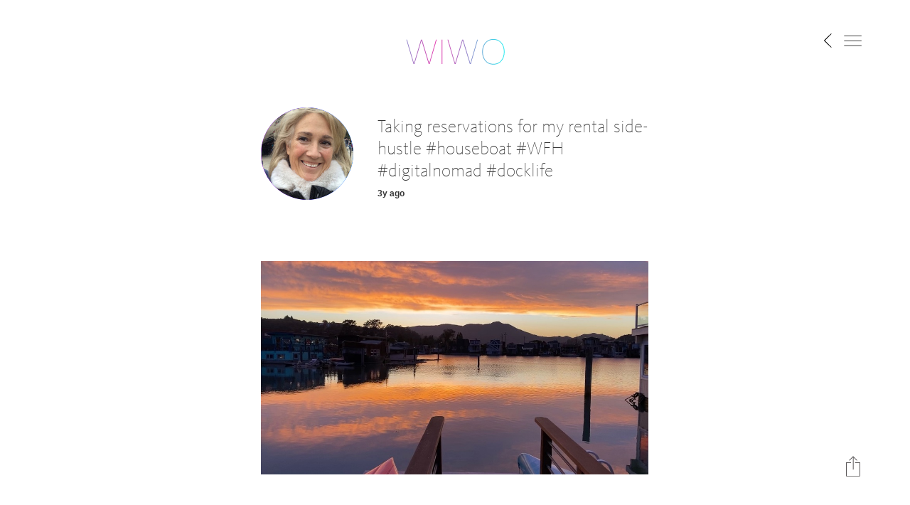

--- FILE ---
content_type: text/html; charset=utf-8
request_url: https://www.whatimworkingon.com/posts/1416
body_size: 4260
content:
<!DOCTYPE html>
<html>
<head>
<title>
What Angela Dunkle Is Working On
</title>
<meta content='Taking reservations for my rental side-hustle #houseboat #WFH #digitalnomad #docklife' name='description'>
<meta content='Angela Dunkle' name='author'>
<meta content='' name='keywords'>
<meta content='text/html; charset=UTF-8' http-equiv='Content-Type'>
<!-- Responsive Design -->
<meta content='width=device-width,initial-scale=1.0,minimum-scale=1.0,maximum-scale=1.0,user-scalable=no' name='viewport'>
<!-- Web App stuff -->
<meta content='yes' name='apple-mobile-web-app-capable'>
<meta content='yes' name='mobile-web-app-capable'>
<meta content='default' name='apple-mobile-web-app-status-bar-style'>
<meta content='WIWO' name='apple-mobile-web-app-title'>
<!-- Social Sharing stuff -->
<meta content='1517560491625497' property='fb:app_id'>
<meta content='What Angela Dunkle Is Working On' property='og:title'>
<meta content='Taking reservations for my rental side-hustle #houseboat #WFH #digitalnomad #docklife' property='og:description'>
<meta content='https://www.whatimworkingon.com/posts/1416' property='og:url'>
<meta content='https://www.whatimworkingon.com/production/uploads/status/photo/1416/social_0E726188-5E0A-43FA-B3DC-2CE3D4AB4FD6_1_105_c.jpeg' name='twitter:image'>
<meta content='https://www.whatimworkingon.com/production/uploads/status/photo/1416/social_0E726188-5E0A-43FA-B3DC-2CE3D4AB4FD6_1_105_c.jpeg' property='og:image'>
<meta content='WIWO' property='og:site_name'>
<meta content='website' property='og:type'>
<meta content='summary_large_image' name='twitter:card'>
<!-- Apple official smart banner -->
<meta name="apple-itunes-app" content="app-id=1317164048">
<!-- SmartBanner -->
<meta name="smartbanner:title" content="WIWO — What I'm Working On">
<meta name="smartbanner:author" content="Human Agency, Inc.">
<meta name="smartbanner:price" content="FREE">
<meta name="smartbanner:price-suffix-apple" content=" - On the App Store">
<meta name="smartbanner:price-suffix-google" content=" - In Google Play">
<meta name="smartbanner:icon-apple" content="/assets/icons/WIWO-W-App-Icon-b6a0f75a04ca1eea47b4d3b17033ce747cf52667cc59ec3022212646e853ce53.jpg">
<meta name="smartbanner:icon-google" content="/assets/icons/WIWO-W-App-Icon-b6a0f75a04ca1eea47b4d3b17033ce747cf52667cc59ec3022212646e853ce53.jpg">
<meta name="smartbanner:button" content="View">
<meta name="smartbanner:button-url-apple" content="https://itunes.apple.com/us/app/wiwo-what-im-working-on/id1317164048?mt=8">
<meta name="smartbanner:button-url-google" content="https://play.google.com/store/apps/details?id=com.wiwo">
<meta name="smartbanner:enabled-platforms" content="android">
<meta name="smartbanner:custom-design-modifier" content="wiwo">
<!-- Web App icons -->
<link href='/assets/icons/Icon-60-bfa30f0712c765bbb20097d648356b269df994b2a8b00b6254d276e13802a6f5.png' rel='apple-touch-icon'>
<link href='/assets/icons/Icon-76-a4f3a4ace37f05b6da109a5a8077fbd30f780c8d0cc3d6ec51c93ef5b4093783.png' rel='apple-touch-icon' sizes='76x76'>
<link href='/assets/icons/Icon-60@2x-db61ab4e5ea4122c629f6f5e58c1689f80d6f390f4c67bd09883e388f76ae05e.png' rel='apple-touch-icon' sizes='120x120'>
<link href='/assets/icons/Icon-76@2x-bc932347f978e8f7a9e12c5a1e58a032a0af524c1770f0da70a0327baf63637b.png' rel='apple-touch-icon' sizes='152x152'>
<!-- Favicons -->
<link href='/assets/Favicons/favicon-32x32-acbaf6bf11a78bcb8b948c61d815839241e1c226c84fb0365562b76f4a229eac.png' rel='icon' sizes='32x32' type='image/png'>
<link href='/assets/Favicons/favicon-96x96-96c9f4f67be72be79b99199f8263597c5b89c820854116bacc2259bc51e051ad.png' rel='icon' sizes='96x96' type='image/png'>
<link href='/assets/Favicons/favicon-16x16-40e31f52e44658c8bc54073dede8f92e2a64ce0b51aea0313ff591ed8a0192df.png' rel='icon' sizes='16x16' type='image/png'>
<!-- Gon -->
<script>
//<![CDATA[
window.gon={};gon.comment_count=0;
//]]>
</script>
<link rel="stylesheet" media="all" href="/assets/application-e0311e48d8e9fbb0ea0da181bfb7938b42f63966af8732c2c1c1ed9057bf2730.css" data-turbolinks-track="true" />
<link rel="stylesheet" media="all" href="//cdnjs.cloudflare.com/ajax/libs/animate.css/3.5.1/animate.min.css" data-turbolinks-track="true" />
<meta name="csrf-param" content="authenticity_token" />
<meta name="csrf-token" content="bL/UN0+Olq/yYUbm3yPjf9vK7zq4K0+vF1wqoowcw8TD4tTdimIjte0uq/wtHoguUd4a5Edy6lTAzcbwrFziXg==" />
</head>
<body id='statuses-show'>
<!-- Google Tag Manager -->
<noscript><iframe src="//www.googletagmanager.com/ns.html?id=GTM-TWLMQL"
height="0" width="0" style="display:none;visibility:hidden"></iframe></noscript>
<script>(function(w,d,s,l,i){w[l]=w[l]||[];w[l].push({'gtm.start':
new Date().getTime(),event:'gtm.js'});var f=d.getElementsByTagName(s)[0],
j=d.createElement(s),dl=l!='dataLayer'?'&l='+l:'';j.async=true;j.src=
'//www.googletagmanager.com/gtm.js?id='+i+dl;f.parentNode.insertBefore(j,f);
})(window,document,'script','dataLayer','GTM-TWLMQL');</script>
<!-- End Google Tag Manager -->
<!-- Facebook App ID -->
<script>
  window.fbAsyncInit = function() {
    FB.init({
      appId      : '1517560491625497',
      xfbml      : true,
      version    : 'v2.11'
    });
    FB.AppEvents.logPageView();
  };
  
  (function(d, s, id){
     var js, fjs = d.getElementsByTagName(s)[0];
     if (d.getElementById(id)) {return;}
     js = d.createElement(s); js.id = id;
     js.src = "https://connect.facebook.net/en_US/sdk.js";
     fjs.parentNode.insertBefore(js, fjs);
   }(document, 'script', 'facebook-jssdk'));
</script>
<!-- Test Flash message -->
<!-- Test Flash error message -->
<!-- Flash notices -->
<!-- Flash error -->
<!-- Need this for Devise login error messages -->
<!-- Flash alert -->
<div aria-label='Menu' class='icon-hamburger hint--bottom'>
<img src="/assets/Icon-Hamburger-25bb686bcd80c6929c82664f55c89d3ee6c7d74f7c7663e8275f59b1d30b466c.svg" alt="Icon hamburger 25bb686bcd80c6929c82664f55c89d3ee6c7d74f7c7663e8275f59b1d30b466c" />
</div>
<div aria-label='Back' class='icon-left-arrow hint--bottom'>
<img src="/assets/Icon-Left-Arrow-f62db9f379968c4c2d1305d4bc044fc470ff94ef57dfe030948589849676ff7a.svg" alt="Icon left arrow f62db9f379968c4c2d1305d4bc044fc470ff94ef57dfe030948589849676ff7a" />
</div>
<div aria-label='Share' class='icon-export hint--left'>
<img src="/assets/Icon-Export-8e7150badcb22a4bdce86461b61700759e46cf3f91e4966d3d0e9db8b6e318d6.svg" alt="Icon export 8e7150badcb22a4bdce86461b61700759e46cf3f91e4966d3d0e9db8b6e318d6" />
</div>
<div class='icon-close'>
<img src="/assets/Icon-Close-White-336994f99c56e42e81d45a12d8400075a2539c8bfdccd38036ba7662486813a3.svg" alt="Icon close white 336994f99c56e42e81d45a12d8400075a2539c8bfdccd38036ba7662486813a3" />
</div>
<div class='icon-close-black'>
<img src="/assets/Icon-Close-6d35f82d018f6fbea9c18d290bd43f3fbd29c7628d2fefffa7ad5914dc3ea36c.svg" alt="Icon close 6d35f82d018f6fbea9c18d290bd43f3fbd29c7628d2fefffa7ad5914dc3ea36c" />
</div>
<div class='uber-nav'>
<div class='wrapper wrapper--small'>
<section>
<div class='row mt-6'>
<div class='col-xs-12 center-xs'>
<ul class='uber-nav__list'>
<li>
<a title="Keyboard Shortcut: h" href="/">Home</a>
</li>
<li>
<a href="/faq">FAQ</a>
</li>
<li>
<a title="Keyboard Shortcut: " href="/get">Request Invite</a>
</li>
<li>
<a title="Keyboard Shortcut: i" href="/sign-in">Sign in</a>
</li>
</ul>
</div>
</div>
</section>
</div>
<div class='wrapper wrapper--small keyboard-shortcuts'>
<section>
<div class='row mt-2'>
<h2>
Keyboard Shortcuts
</h2>
</div>
<div class='row'>
<div class='col-xs-12 col-sm-4'>
<div class='shortcut'>
<div class='shortcut__key'>
h
</div>
<div class='shortcut__description'>
Home
</div>
</div>
<div class='shortcut'>
<div class='shortcut__key'>
f
</div>
<div class='shortcut__description'>
Live Feed
</div>
</div>
<div class='shortcut'>
<div class='shortcut__key'>
p
</div>
<div class='shortcut__description'>
Profile Page
</div>
</div>
<div class='shortcut'>
<div class='shortcut__key'>
c
</div>
<div class='shortcut__description'>
Compose
</div>
</div>
</div>
<div class='col-xs-12 col-sm-4'>
<div class='shortcut'>
<div class='shortcut__key'>
u
</div>
<div class='shortcut__description'>
Sign Up
</div>
</div>
<div class='shortcut'>
<div class='shortcut__key'>
i
</div>
<div class='shortcut__description'>
Sign In
</div>
</div>
<div class='shortcut'>
<div class='shortcut__key'>
o
</div>
<div class='shortcut__description'>
Sign Out
</div>
</div>
</div>
<div class='col-xs-12 col-sm-4'>
<div class='shortcut'>
<div class='shortcut__key'>
m
</div>
<div class='shortcut__description'>
Menu
</div>
</div>
<div class='shortcut'>
<div class='shortcut__key'>
s
</div>
<div class='shortcut__description'>
Settings
</div>
</div>
<div class='shortcut'>
<div class='shortcut__key'>
e
</div>
<div class='shortcut__description'>
Embed Codes
</div>
</div>
<div class='shortcut'>
<div class='shortcut__key'>
esc
</div>
<div class='shortcut__description'>
Close Menu
</div>
</div>
</div>
</div>
</section>
</div>
</div>
<header>
<div class='row'>
<div class='col-xs-12 center-xs'>
<a href='/'>
<img class="logo__img" src="/assets/WIWO-Logo-Animated-8960f021a113d73e1e0488af220cfa622f039aa39a41f4b418b54e30d83b6d54.svg" alt="Wiwo logo animated 8960f021a113d73e1e0488af220cfa622f039aa39a41f4b418b54e30d83b6d54" />
</a>
</div>
</div>
</header>
<div class='wrapper--statuses' style=''>
<div class='wrapper wrapper--small wrapper--no-margin-mobile'>
<section>
<div class='row mb-6 status__copy-block'>
<div class='col-xs-3 col-sm-3 col-md-3'>
<a class='status__user-link' href='/angeladunkle'>
<div class='status__user'>
<div class='status__photo gradient--blue'>
<img class="img--rounded img--max-width" src="/production/uploads/user/avatar/53/medium_d5565349-71d0-4bff-a7be-955565d26e3e.jpg" alt="Medium d5565349 71d0 4bff a7be 955565d26e3e" />
</div>
<div class='status__name'>
Angela Dunkle
</div>
</div>
</a>
</div>
<div class='col-xs-9 col-sm-9 col-md-9 pl-2'>
<div class='status__text mt-1 mt-0-5 mb-0-5' data-permalink-path='/posts/1416'>
Taking reservations for my rental side-hustle #houseboat #WFH #digitalnomad #docklife
</div>
<div class='status__date'>
<div class='status__date--friendly'>
3y ago
</div>
<div class='status__date--specific'>
Tue Mar 07 2023
</div>
</div>


</div>
</div>
<div class='row mt-2 mb-6'>
<div class='col-xs-12'>
<div class='status__post-photo img--max-width' style='background-image: url(/production/uploads/status/photo/1416/medium_0E726188-5E0A-43FA-B3DC-2CE3D4AB4FD6_1_105_c.jpeg)'></div>
</div>
</div>

</section>
<section class='section--personal-timeline'>
<div class='vertical-line'></div>
</section>
<section class='section--share'>
<h3>
Share work status on:
</h3>
<button class='ghost-button share s_facebook' type='button'>
Facebook
</button>
<button class='ghost-button share s_twitter' type='button'>
Twitter
</button>
<button class='ghost-button share s_linkedin' type='button'>
LinkedIn
</button>
<a class='ghost-button' href='mailto:?subject=What Angela Is Working On&amp;body=Taking reservations for my rental side-hustle #houseboat #WFH #digitalnomad #docklife%0D%0A%0D%0Ahttps://www.whatimworkingon.com/posts/1416'>
Email
</a>
</section>

</div>
</div>

<footer></footer>
<script src="/assets/application-829aac6d5f546e4e32e3cb8909819bf821fdb04340852f3466ed62a12436998f.js" data-turbolinks-track="true"></script>
<script src="//cdnjs.cloudflare.com/ajax/libs/wow/1.1.2/wow.min.js" data-turbolinks-track="true"></script>
<script src="//cdnjs.cloudflare.com/ajax/libs/modernizr/2.8.3/modernizr.min.js" data-turbolinks-track="true"></script>
<script src="//cdnjs.cloudflare.com/ajax/libs/autosize.js/4.0.0/autosize.min.js" data-turbolinks-track="true"></script>
</body>
</html>


--- FILE ---
content_type: text/plain
request_url: https://www.google-analytics.com/j/collect?v=1&_v=j102&a=198643338&t=pageview&_s=1&dl=https%3A%2F%2Fwww.whatimworkingon.com%2Fposts%2F1416&ul=en-us%40posix&dt=What%20Angela%20Dunkle%20Is%20Working%20On&sr=1280x720&vp=1280x720&_u=YEBAAAABAAAAAC~&jid=429750514&gjid=1455208841&cid=765813275.1769905284&tid=UA-84132201-1&_gid=1654903634.1769905284&_r=1&_slc=1&gtm=45He61r1n71TWLMQLza200&gcd=13l3l3l3l1l1&dma=0&tag_exp=103116026~103200004~104527906~104528501~104684208~104684211~115616985~115938465~115938468~116185181~116185182~116988316~117041588&z=2124471010
body_size: -452
content:
2,cG-BW40P38H7W

--- FILE ---
content_type: image/svg+xml
request_url: https://www.whatimworkingon.com/assets/WIWO-Logo-Animated-8960f021a113d73e1e0488af220cfa622f039aa39a41f4b418b54e30d83b6d54.svg
body_size: 2067
content:
<?xml version="1.0" encoding="UTF-8" standalone="no"?>
<svg width="139px" height="37px" viewBox="0 0 139 37" version="1.1" xmlns="http://www.w3.org/2000/svg" xmlns:xlink="http://www.w3.org/1999/xlink">
    <!-- Generator: Sketch 39.1 (31720) - http://www.bohemiancoding.com/sketch -->
    <title>WIWO Copy</title>
    <desc>Created with Sketch.</desc>

    <!--
    <defs>
        <linearGradient x1="-2.40200348%" y1="50%" x2="137.132765%" y2="50%" id="linearGradient-1">
            <stop stop-color="#12FFF7" offset="0%"></stop>
            <stop stop-color="#E62DAA" offset="100%"></stop>
        </linearGradient>
    </defs>
    -->

<!--
<defs>
        <linearGradient id="skyGradient" x1="100%" y1="100%">

          <stop offset="0%" stop-color="lightblue" stop-opacity=".5">
            <animate attributeName="stop-color" values="lightblue;blue;red;red;black;red;red;purple;lightblue" dur="14s" repeatCount="indefinite" />
          </stop>

          <stop offset="100%" stop-color="lightblue" stop-opacity=".5">
            <animate attributeName="stop-color" values="lightblue;orange;purple;purple;black;purple;purple;blue;lightblue" dur="14s" repeatCount="indefinite" />
            <animate attributeName="offset" values=".95;.80;.60;.40;.20;0;.20;.40;.60;.80;.95" dur="14s" repeatCount="indefinite" />
          </stop>

        </linearGradient>
</defs>
-->

  <defs>
    <!-- Da gradient -->
    <linearGradient id="gradient" x1="0%" y1="0%" x2="100%" y2="0">
     <!--
      <stop offset="0%" style="stop-color:#33235b;"/>
      <stop offset="25%" style="stop-color:#D62229;"/>
      <stop offset="50%" style="stop-color:#E97639;"/>
      <stop offset="75%" style="stop-color:#792042;"/>
      <stop offset="100%" style="stop-color:#33235b;"/>
  -->
<!--
    <stop stop-color="#12FFF7" offset="0%"></stop>
    <stop stop-color="#E62DAA" offset="25%"></stop>
    <stop stop-color="#B3FFAB" offset="50%"></stop>
    <stop stop-color="#12FFF7" offset="75%"></stop>
    <stop stop-color="#F5515F" offset="100%"></stop>
-->

<!--
    <stop stop-color="#B3FFAB" offset="0%"></stop>
    <stop stop-color="#12FFF7" offset="50%"></stop>
    <stop stop-color="#B3FFAB" offset="100%"></stop>
-->

<!--
    <stop stop-color="#F5515F" offset="0%"></stop>
    <stop stop-color="#9F0388" offset="50%"></stop>
    <stop stop-color="#F5515F" offset="100%"></stop>
-->

    <stop stop-color="#12FFF7" offset="0%"></stop>
    <stop stop-color="#E62DAA" offset="50%"></stop>
    <stop stop-color="#12FFF7" offset="100%"></stop>

    </linearGradient>

    <!-- Stitch 2 gradients together for seamless animation  -->
    <pattern id="pattern" x="0" y="0" width="300%" height="100%" patternUnits="userSpaceOnUse">
      <rect x="0" y="0" width="150%" height="100%" fill="url(#gradient)">
        <animate attributeType="XML"
                 attributeName="x"
                 from="0" to="150%"
                 dur="5s"
                 repeatCount="indefinite"/>
      </rect>
      <rect x="-150%" y="0" width="150%" height="100%" fill="url(#gradient)">
        <animate attributeType="XML"
                 attributeName="x"
                 from="-150%" to="0"
                 dur="5s"
                 repeatCount="indefinite"/>
      </rect>
    </pattern>
</defs>

	<!--
    <g id="Page-1" stroke="none" stroke-width="1" fill="none" fill-rule="evenodd">
    -->
    	<g id="Page-1" stroke="none" stroke-width="1" >

        <path fill="url(#pattern)" d="M42.28,1.728 L32.728,34.8 L32.632,34.8 L22.6,1.728 L21.208,1.728 L11.32,34.8 L11.224,34.8 L1.528,1.728 L0.568,1.728 L10.648,36 L11.944,36 L21.832,2.928 L21.928,2.928 L32.008,36 L33.304,36 L43.24,1.728 L42.28,1.728 Z M50.352,1.728 L50.352,36 L51.312,36 L51.312,1.728 L50.352,1.728 Z M100.184,1.728 L90.632,34.8 L90.536,34.8 L80.504,1.728 L79.112,1.728 L69.224,34.8 L69.128,34.8 L59.432,1.728 L58.472,1.728 L68.552,36 L69.848,36 L79.736,2.928 L79.832,2.928 L89.912,36 L91.208,36 L101.144,1.728 L100.184,1.728 Z M107.2,18.864 C107.2,16.4319878 107.543997,14.1280109 108.232,11.952 C108.920003,9.77598912 109.927993,7.87200816 111.256,6.24 C112.584007,4.60799184 114.23199,3.3120048 116.2,2.352 C118.16801,1.3919952 120.431987,0.912 122.992,0.912 C125.552013,0.912 127.81599,1.3919952 129.784,2.352 C131.75201,3.3120048 133.399993,4.60799184 134.728,6.24 C136.056007,7.87200816 137.063997,9.77598912 137.752,11.952 C138.440003,14.1280109 138.784,16.4319878 138.784,18.864 C138.784,21.2960122 138.440003,23.5999891 137.752,25.776 C137.063997,27.9520109 136.056007,29.8559918 134.728,31.488 C133.399993,33.1200082 131.75201,34.4079953 129.784,35.352 C127.81599,36.2960047 125.552013,36.768 122.992,36.768 C120.431987,36.768 118.16801,36.2960047 116.2,35.352 C114.23199,34.4079953 112.584007,33.1200082 111.256,31.488 C109.927993,29.8559918 108.920003,27.9520109 108.232,25.776 C107.543997,23.5999891 107.2,21.2960122 107.2,18.864 L107.2,18.864 Z M108.16,18.864 C108.192,21.3280123 108.551997,23.5999896 109.24,25.68 C109.928003,27.7600104 110.903994,29.5519925 112.168,31.056 C113.432006,32.5600075 114.975991,33.7359958 116.8,34.584 C118.624009,35.4320042 120.687988,35.856 122.992,35.856 C125.296012,35.856 127.359991,35.4320042 129.184,34.584 C131.008009,33.7359958 132.551994,32.5600075 133.816,31.056 C135.080006,29.5519925 136.055997,27.7600104 136.744,25.68 C137.432003,23.5999896 137.792,21.3280123 137.824,18.864 C137.792,16.3999877 137.432003,14.1280104 136.744,12.048 C136.055997,9.9679896 135.080006,8.17600752 133.816,6.672 C132.551994,5.16799248 131.008009,3.99200424 129.184,3.144 C127.359991,2.29599576 125.296012,1.872 122.992,1.872 C120.687988,1.872 118.624009,2.29599576 116.8,3.144 C114.975991,3.99200424 113.432006,5.16799248 112.168,6.672 C110.903994,8.17600752 109.928003,9.9679896 109.24,12.048 C108.551997,14.1280104 108.192,16.3999877 108.16,18.864 L108.16,18.864 Z" id="WIWO-Copy"></path>
    </g>

</svg>


--- FILE ---
content_type: application/x-javascript
request_url: https://www.whatimworkingon.com/assets/application-829aac6d5f546e4e32e3cb8909819bf821fdb04340852f3466ed62a12436998f.js
body_size: 78933
content:
/*!
 * jQuery JavaScript Library v1.12.1
 * http://jquery.com/
 *
 * Includes Sizzle.js
 * http://sizzlejs.com/
 *
 * Copyright jQuery Foundation and other contributors
 * Released under the MIT license
 * http://jquery.org/license
 *
 * Date: 2016-02-22T19:07Z
 */
function isDOMElement(t){return t&&"undefined"!=typeof window&&(t===window||t.nodeType)}function extend(t){if(arguments.length<=0)throw new Error("Missing arguments in extend function");var e,n,o=t||{};for(n=1;n<arguments.length;n++){var i=arguments[n]||{};for(e in i)"object"!=typeof o[e]||isDOMElement(o[e])?o[e]=o[e]||i[e]:o[e]=extend(o[e],i[e])}return o}function normalizeTolerance(t){return t===Object(t)?t:{down:t,up:t}}function Headroom(t,e){e=extend(e,Headroom.options),this.lastKnownScrollY=0,this.elem=t,this.tolerance=normalizeTolerance(e.tolerance),this.classes=e.classes,this.offset=e.offset,this.scroller=e.scroller,this.initialised=!1,this.onPin=e.onPin,this.onUnpin=e.onUnpin,this.onTop=e.onTop,this.onNotTop=e.onNotTop,this.onBottom=e.onBottom,this.onNotBottom=e.onNotBottom}!function(t,e){"object"==typeof module&&"object"==typeof module.exports?module.exports=t.document?e(t,!0):function(t){if(!t.document)throw new Error("jQuery requires a window with a document");return e(t)}:e(t)}("undefined"!=typeof window?window:this,function(t,e){function n(t){var e=!!t&&"length"in t&&t.length,n=pt.type(t);return"function"===n||pt.isWindow(t)?!1:"array"===n||0===e||"number"==typeof e&&e>0&&e-1 in t}function o(t,e,n){if(pt.isFunction(e))return pt.grep(t,function(t,o){return!!e.call(t,o,t)!==n});if(e.nodeType)return pt.grep(t,function(t){return t===e!==n});if("string"==typeof e){if(zt.test(e))return pt.filter(e,t,n);e=pt.filter(e,t)}return pt.grep(t,function(t){return pt.inArray(t,e)>-1!==n})}function i(t,e){do t=t[e];while(t&&1!==t.nodeType);return t}function r(t){var e={};return pt.each(t.match(_t)||[],function(t,n){e[n]=!0}),e}function s(){ot.addEventListener?(ot.removeEventListener("DOMContentLoaded",a),t.removeEventListener("load",a)):(ot.detachEvent("onreadystatechange",a),t.detachEvent("onload",a))}function a(){(ot.addEventListener||"load"===t.event.type||"complete"===ot.readyState)&&(s(),pt.ready())}function l(t,e,n){if(void 0===n&&1===t.nodeType){var o="data-"+e.replace(Nt,"-$1").toLowerCase();if(n=t.getAttribute(o),"string"==typeof n){try{n="true"===n?!0:"false"===n?!1:"null"===n?null:+n+""===n?+n:At.test(n)?pt.parseJSON(n):n}catch(i){}pt.data(t,e,n)}else n=void 0}return n}function u(t){var e;for(e in t)if(("data"!==e||!pt.isEmptyObject(t[e]))&&"toJSON"!==e)return!1;return!0}function c(t,e,n,o){if(jt(t)){var i,r,s=pt.expando,a=t.nodeType,l=a?pt.cache:t,u=a?t[s]:t[s]&&s;if(u&&l[u]&&(o||l[u].data)||void 0!==n||"string"!=typeof e)return u||(u=a?t[s]=nt.pop()||pt.guid++:s),l[u]||(l[u]=a?{}:{toJSON:pt.noop}),"object"!=typeof e&&"function"!=typeof e||(o?l[u]=pt.extend(l[u],e):l[u].data=pt.extend(l[u].data,e)),r=l[u],o||(r.data||(r.data={}),r=r.data),void 0!==n&&(r[pt.camelCase(e)]=n),"string"==typeof e?(i=r[e],null==i&&(i=r[pt.camelCase(e)])):i=r,i}}function h(t,e,n){if(jt(t)){var o,i,r=t.nodeType,s=r?pt.cache:t,a=r?t[pt.expando]:pt.expando;if(s[a]){if(e&&(o=n?s[a]:s[a].data)){pt.isArray(e)?e=e.concat(pt.map(e,pt.camelCase)):e in o?e=[e]:(e=pt.camelCase(e),e=e in o?[e]:e.split(" ")),i=e.length;for(;i--;)delete o[e[i]];if(n?!u(o):!pt.isEmptyObject(o))return}(n||(delete s[a].data,u(s[a])))&&(r?pt.cleanData([t],!0):ht.deleteExpando||s!=s.window?delete s[a]:s[a]=void 0)}}}function d(t,e,n,o){var i,r=1,s=20,a=o?function(){return o.cur()}:function(){return pt.css(t,e,"")},l=a(),u=n&&n[3]||(pt.cssNumber[e]?"":"px"),c=(pt.cssNumber[e]||"px"!==u&&+l)&&$t.exec(pt.css(t,e));if(c&&c[3]!==u){u=u||c[3],n=n||[],c=+l||1;do r=r||".5",c/=r,pt.style(t,e,c+u);while(r!==(r=a()/l)&&1!==r&&--s)}return n&&(c=+c||+l||0,i=n[1]?c+(n[1]+1)*n[2]:+n[2],o&&(o.unit=u,o.start=c,o.end=i)),i}function p(t){var e=Bt.split("|"),n=t.createDocumentFragment();if(n.createElement)for(;e.length;)n.createElement(e.pop());return n}function f(t,e){var n,o,i=0,r="undefined"!=typeof t.getElementsByTagName?t.getElementsByTagName(e||"*"):"undefined"!=typeof t.querySelectorAll?t.querySelectorAll(e||"*"):void 0;if(!r)for(r=[],n=t.childNodes||t;null!=(o=n[i]);i++)!e||pt.nodeName(o,e)?r.push(o):pt.merge(r,f(o,e));return void 0===e||e&&pt.nodeName(t,e)?pt.merge([t],r):r}function m(t,e){for(var n,o=0;null!=(n=t[o]);o++)pt._data(n,"globalEval",!e||pt._data(e[o],"globalEval"))}function g(t){Rt.test(t.type)&&(t.defaultChecked=t.checked)}function w(t,e,n,o,i){for(var r,s,a,l,u,c,h,d=t.length,w=p(e),v=[],y=0;d>y;y++)if(s=t[y],s||0===s)if("object"===pt.type(s))pt.merge(v,s.nodeType?[s]:s);else if(Ut.test(s)){for(l=l||w.appendChild(e.createElement("div")),u=(Mt.exec(s)||["",""])[1].toLowerCase(),h=Xt[u]||Xt._default,l.innerHTML=h[1]+pt.htmlPrefilter(s)+h[2],r=h[0];r--;)l=l.lastChild;if(!ht.leadingWhitespace&&Ft.test(s)&&v.push(e.createTextNode(Ft.exec(s)[0])),!ht.tbody)for(s="table"!==u||Yt.test(s)?"<table>"!==h[1]||Yt.test(s)?0:l:l.firstChild,r=s&&s.childNodes.length;r--;)pt.nodeName(c=s.childNodes[r],"tbody")&&!c.childNodes.length&&s.removeChild(c);for(pt.merge(v,l.childNodes),l.textContent="";l.firstChild;)l.removeChild(l.firstChild);l=w.lastChild}else v.push(e.createTextNode(s));for(l&&w.removeChild(l),ht.appendChecked||pt.grep(f(v,"input"),g),y=0;s=v[y++];)if(o&&pt.inArray(s,o)>-1)i&&i.push(s);else if(a=pt.contains(s.ownerDocument,s),l=f(w.appendChild(s),"script"),a&&m(l),n)for(r=0;s=l[r++];)It.test(s.type||"")&&n.push(s);return l=null,w}function v(){return!0}function y(){return!1}function b(){try{return ot.activeElement}catch(t){}}function x(t,e,n,o,i,r){var s,a;if("object"==typeof e){"string"!=typeof n&&(o=o||n,n=void 0);for(a in e)x(t,a,n,o,e[a],r);return t}if(null==o&&null==i?(i=n,o=n=void 0):null==i&&("string"==typeof n?(i=o,o=void 0):(i=o,o=n,n=void 0)),i===!1)i=y;else if(!i)return t;return 1===r&&(s=i,i=function(t){return pt().off(t),s.apply(this,arguments)},i.guid=s.guid||(s.guid=pt.guid++)),t.each(function(){pt.event.add(this,e,i,o,n)})}function k(t,e){return pt.nodeName(t,"table")&&pt.nodeName(11!==e.nodeType?e:e.firstChild,"tr")?t.getElementsByTagName("tbody")[0]||t.appendChild(t.ownerDocument.createElement("tbody")):t}function z(t){return t.type=(null!==pt.find.attr(t,"type"))+"/"+t.type,t}function T(t){var e=ie.exec(t.type);return e?t.type=e[1]:t.removeAttribute("type"),t}function S(t,e){if(1===e.nodeType&&pt.hasData(t)){var n,o,i,r=pt._data(t),s=pt._data(e,r),a=r.events;if(a){delete s.handle,s.events={};for(n in a)for(o=0,i=a[n].length;i>o;o++)pt.event.add(e,n,a[n][o])}s.data&&(s.data=pt.extend({},s.data))}}function E(t,e){var n,o,i;if(1===e.nodeType){if(n=e.nodeName.toLowerCase(),!ht.noCloneEvent&&e[pt.expando]){i=pt._data(e);for(o in i.events)pt.removeEvent(e,o,i.handle);e.removeAttribute(pt.expando)}"script"===n&&e.text!==t.text?(z(e).text=t.text,T(e)):"object"===n?(e.parentNode&&(e.outerHTML=t.outerHTML),ht.html5Clone&&t.innerHTML&&!pt.trim(e.innerHTML)&&(e.innerHTML=t.innerHTML)):"input"===n&&Rt.test(t.type)?(e.defaultChecked=e.checked=t.checked,e.value!==t.value&&(e.value=t.value)):"option"===n?e.defaultSelected=e.selected=t.defaultSelected:"input"!==n&&"textarea"!==n||(e.defaultValue=t.defaultValue)}}function C(t,e,n,o){e=rt.apply([],e);var i,r,s,a,l,u,c=0,h=t.length,d=h-1,p=e[0],m=pt.isFunction(p);if(m||h>1&&"string"==typeof p&&!ht.checkClone&&oe.test(p))return t.each(function(i){var r=t.eq(i);m&&(e[0]=p.call(this,i,r.html())),C(r,e,n,o)});if(h&&(u=w(e,t[0].ownerDocument,!1,t,o),i=u.firstChild,1===u.childNodes.length&&(u=i),i||o)){for(a=pt.map(f(u,"script"),z),s=a.length;h>c;c++)r=u,c!==d&&(r=pt.clone(r,!0,!0),s&&pt.merge(a,f(r,"script"))),n.call(t[c],r,c);if(s)for(l=a[a.length-1].ownerDocument,pt.map(a,T),c=0;s>c;c++)r=a[c],It.test(r.type||"")&&!pt._data(r,"globalEval")&&pt.contains(l,r)&&(r.src?pt._evalUrl&&pt._evalUrl(r.src):pt.globalEval((r.text||r.textContent||r.innerHTML||"").replace(re,"")));u=i=null}return t}function L(t,e,n){for(var o,i=e?pt.filter(e,t):t,r=0;null!=(o=i[r]);r++)n||1!==o.nodeType||pt.cleanData(f(o)),o.parentNode&&(n&&pt.contains(o.ownerDocument,o)&&m(f(o,"script")),o.parentNode.removeChild(o));return t}function _(t,e){var n=pt(e.createElement(t)).appendTo(e.body),o=pt.css(n[0],"display");return n.detach(),o}function W(t){var e=ot,n=ue[t];return n||(n=_(t,e),"none"!==n&&n||(le=(le||pt("<iframe frameborder='0' width='0' height='0'/>")).appendTo(e.documentElement),e=(le[0].contentWindow||le[0].contentDocument).document,e.write(),e.close(),n=_(t,e),le.detach()),ue[t]=n),n}function H(t,e){return{get:function(){return t()?void delete this.get:(this.get=e).apply(this,arguments)}}}function j(t){if(t in Te)return t;for(var e=t.charAt(0).toUpperCase()+t.slice(1),n=ze.length;n--;)if(t=ze[n]+e,t in Te)return t}function A(t,e){for(var n,o,i,r=[],s=0,a=t.length;a>s;s++)o=t[s],o.style&&(r[s]=pt._data(o,"olddisplay"),n=o.style.display,e?(r[s]||"none"!==n||(o.style.display=""),""===o.style.display&&Dt(o)&&(r[s]=pt._data(o,"olddisplay",W(o.nodeName)))):(i=Dt(o),(n&&"none"!==n||!i)&&pt._data(o,"olddisplay",i?n:pt.css(o,"display"))));for(s=0;a>s;s++)o=t[s],o.style&&(e&&"none"!==o.style.display&&""!==o.style.display||(o.style.display=e?r[s]||"":"none"));return t}function N(t,e,n){var o=be.exec(e);return o?Math.max(0,o[1]-(n||0))+(o[2]||"px"):e}function O(t,e,n,o,i){for(var r=n===(o?"border":"content")?4:"width"===e?1:0,s=0;4>r;r+=2)"margin"===n&&(s+=pt.css(t,n+Pt[r],!0,i)),o?("content"===n&&(s-=pt.css(t,"padding"+Pt[r],!0,i)),"margin"!==n&&(s-=pt.css(t,"border"+Pt[r]+"Width",!0,i))):(s+=pt.css(t,"padding"+Pt[r],!0,i),"padding"!==n&&(s+=pt.css(t,"border"+Pt[r]+"Width",!0,i)));return s}function $(e,n,o){var i=!0,r="width"===n?e.offsetWidth:e.offsetHeight,s=fe(e),a=ht.boxSizing&&"border-box"===pt.css(e,"boxSizing",!1,s);if(ot.msFullscreenElement&&t.top!==t&&e.getClientRects().length&&(r=Math.round(100*e.getBoundingClientRect()[n])),0>=r||null==r){if(r=me(e,n,s),(0>r||null==r)&&(r=e.style[n]),he.test(r))return r;i=a&&(ht.boxSizingReliable()||r===e.style[n]),r=parseFloat(r)||0}return r+O(e,n,o||(a?"border":"content"),i,s)+"px"}function P(t,e,n,o,i){return new P.prototype.init(t,e,n,o,i)}function D(){return t.setTimeout(function(){Se=void 0}),Se=pt.now()}function q(t,e){var n,o={height:t},i=0;for(e=e?1:0;4>i;i+=2-e)n=Pt[i],o["margin"+n]=o["padding"+n]=t;return e&&(o.opacity=o.width=t),o}function R(t,e,n){for(var o,i=(F.tweeners[e]||[]).concat(F.tweeners["*"]),r=0,s=i.length;s>r;r++)if(o=i[r].call(n,e,t))return o}function M(t,e,n){var o,i,r,s,a,l,u,c,h=this,d={},p=t.style,f=t.nodeType&&Dt(t),m=pt._data(t,"fxshow");n.queue||(a=pt._queueHooks(t,"fx"),null==a.unqueued&&(a.unqueued=0,l=a.empty.fire,a.empty.fire=function(){a.unqueued||l()}),a.unqueued++,h.always(function(){h.always(function(){a.unqueued--,pt.queue(t,"fx").length||a.empty.fire()})})),1===t.nodeType&&("height"in e||"width"in e)&&(n.overflow=[p.overflow,p.overflowX,p.overflowY],u=pt.css(t,"display"),c="none"===u?pt._data(t,"olddisplay")||W(t.nodeName):u,"inline"===c&&"none"===pt.css(t,"float")&&(ht.inlineBlockNeedsLayout&&"inline"!==W(t.nodeName)?p.zoom=1:p.display="inline-block")),n.overflow&&(p.overflow="hidden",ht.shrinkWrapBlocks()||h.always(function(){p.overflow=n.overflow[0],p.overflowX=n.overflow[1],p.overflowY=n.overflow[2]}));for(o in e)if(i=e[o],Ce.exec(i)){if(delete e[o],r=r||"toggle"===i,i===(f?"hide":"show")){if("show"!==i||!m||void 0===m[o])continue;f=!0}d[o]=m&&m[o]||pt.style(t,o)}else u=void 0;if(pt.isEmptyObject(d))"inline"===("none"===u?W(t.nodeName):u)&&(p.display=u);else{m?"hidden"in m&&(f=m.hidden):m=pt._data(t,"fxshow",{}),r&&(m.hidden=!f),f?pt(t).show():h.done(function(){pt(t).hide()}),h.done(function(){var e;pt._removeData(t,"fxshow");for(e in d)pt.style(t,e,d[e])});for(o in d)s=R(f?m[o]:0,o,h),o in m||(m[o]=s.start,f&&(s.end=s.start,s.start="width"===o||"height"===o?1:0))}}function I(t,e){var n,o,i,r,s;for(n in t)if(o=pt.camelCase(n),i=e[o],r=t[n],pt.isArray(r)&&(i=r[1],r=t[n]=r[0]),n!==o&&(t[o]=r,delete t[n]),s=pt.cssHooks[o],s&&"expand"in s){r=s.expand(r),delete t[o];for(n in r)n in t||(t[n]=r[n],e[n]=i)}else e[o]=i}function F(t,e,n){var o,i,r=0,s=F.prefilters.length,a=pt.Deferred().always(function(){delete l.elem}),l=function(){if(i)return!1;for(var e=Se||D(),n=Math.max(0,u.startTime+u.duration-e),o=n/u.duration||0,r=1-o,s=0,l=u.tweens.length;l>s;s++)u.tweens[s].run(r);return a.notifyWith(t,[u,r,n]),1>r&&l?n:(a.resolveWith(t,[u]),!1)},u=a.promise({elem:t,props:pt.extend({},e),opts:pt.extend(!0,{specialEasing:{},easing:pt.easing._default},n),originalProperties:e,originalOptions:n,startTime:Se||D(),duration:n.duration,tweens:[],createTween:function(e,n){var o=pt.Tween(t,u.opts,e,n,u.opts.specialEasing[e]||u.opts.easing);return u.tweens.push(o),o},stop:function(e){var n=0,o=e?u.tweens.length:0;if(i)return this;for(i=!0;o>n;n++)u.tweens[n].run(1);return e?(a.notifyWith(t,[u,1,0]),a.resolveWith(t,[u,e])):a.rejectWith(t,[u,e]),this}}),c=u.props;for(I(c,u.opts.specialEasing);s>r;r++)if(o=F.prefilters[r].call(u,t,c,u.opts))return pt.isFunction(o.stop)&&(pt._queueHooks(u.elem,u.opts.queue).stop=pt.proxy(o.stop,o)),o;return pt.map(c,R,u),pt.isFunction(u.opts.start)&&u.opts.start.call(t,u),pt.fx.timer(pt.extend(l,{elem:t,anim:u,queue:u.opts.queue})),u.progress(u.opts.progress).done(u.opts.done,u.opts.complete).fail(u.opts.fail).always(u.opts.always)}function B(t){return pt.attr(t,"class")||""}function X(t){return function(e,n){"string"!=typeof e&&(n=e,e="*");var o,i=0,r=e.toLowerCase().match(_t)||[];if(pt.isFunction(n))for(;o=r[i++];)"+"===o.charAt(0)?(o=o.slice(1)||"*",(t[o]=t[o]||[]).unshift(n)):(t[o]=t[o]||[]).push(n)}}function U(t,e,n,o){function i(a){var l;return r[a]=!0,pt.each(t[a]||[],function(t,a){var u=a(e,n,o);return"string"!=typeof u||s||r[u]?s?!(l=u):void 0:(e.dataTypes.unshift(u),i(u),!1)}),l}var r={},s=t===Ve;return i(e.dataTypes[0])||!r["*"]&&i("*")}function Y(t,e){var n,o,i=pt.ajaxSettings.flatOptions||{};for(o in e)void 0!==e[o]&&((i[o]?t:n||(n={}))[o]=e[o]);return n&&pt.extend(!0,t,n),t}function Z(t,e,n){for(var o,i,r,s,a=t.contents,l=t.dataTypes;"*"===l[0];)l.shift(),void 0===i&&(i=t.mimeType||e.getResponseHeader("Content-Type"));if(i)for(s in a)if(a[s]&&a[s].test(i)){l.unshift(s);break}if(l[0]in n)r=l[0];else{for(s in n){if(!l[0]||t.converters[s+" "+l[0]]){r=s;break}o||(o=s)}r=r||o}return r?(r!==l[0]&&l.unshift(r),n[r]):void 0}function G(t,e,n,o){var i,r,s,a,l,u={},c=t.dataTypes.slice();if(c[1])for(s in t.converters)u[s.toLowerCase()]=t.converters[s];for(r=c.shift();r;)if(t.responseFields[r]&&(n[t.responseFields[r]]=e),!l&&o&&t.dataFilter&&(e=t.dataFilter(e,t.dataType)),l=r,r=c.shift())if("*"===r)r=l;else if("*"!==l&&l!==r){if(s=u[l+" "+r]||u["* "+r],!s)for(i in u)if(a=i.split(" "),a[1]===r&&(s=u[l+" "+a[0]]||u["* "+a[0]])){s===!0?s=u[i]:u[i]!==!0&&(r=a[0],c.unshift(a[1]));break}if(s!==!0)if(s&&t["throws"])e=s(e);else try{e=s(e)}catch(h){return{state:"parsererror",error:s?h:"No conversion from "+l+" to "+r}}}return{state:"success",data:e}}function K(t){return t.style&&t.style.display||pt.css(t,"display")}function V(t){for(;t&&1===t.nodeType;){if("none"===K(t)||"hidden"===t.type)return!0;t=t.parentNode}return!1}function Q(t,e,n,o){var i;if(pt.isArray(e))pt.each(e,function(e,i){n||nn.test(t)?o(t,i):Q(t+"["+("object"==typeof i&&null!=i?e:"")+"]",i,n,o)});else if(n||"object"!==pt.type(e))o(t,e);else for(i in e)Q(t+"["+i+"]",e[i],n,o)}function J(){try{return new t.XMLHttpRequest}catch(e){}}function tt(){try{return new t.ActiveXObject("Microsoft.XMLHTTP")}catch(e){}}function et(t){return pt.isWindow(t)?t:9===t.nodeType?t.defaultView||t.parentWindow:!1}var nt=[],ot=t.document,it=nt.slice,rt=nt.concat,st=nt.push,at=nt.indexOf,lt={},ut=lt.toString,ct=lt.hasOwnProperty,ht={},dt="1.12.1",pt=function(t,e){return new pt.fn.init(t,e)},ft=/^[\s\uFEFF\xA0]+|[\s\uFEFF\xA0]+$/g,mt=/^-ms-/,gt=/-([\da-z])/gi,wt=function(t,e){return e.toUpperCase()};pt.fn=pt.prototype={jquery:dt,constructor:pt,selector:"",length:0,toArray:function(){return it.call(this)},get:function(t){return null!=t?0>t?this[t+this.length]:this[t]:it.call(this)},pushStack:function(t){var e=pt.merge(this.constructor(),t);return e.prevObject=this,e.context=this.context,e},each:function(t){return pt.each(this,t)},map:function(t){return this.pushStack(pt.map(this,function(e,n){return t.call(e,n,e)}))},slice:function(){return this.pushStack(it.apply(this,arguments))},first:function(){return this.eq(0)},last:function(){return this.eq(-1)},eq:function(t){var e=this.length,n=+t+(0>t?e:0);return this.pushStack(n>=0&&e>n?[this[n]]:[])},end:function(){return this.prevObject||this.constructor()},push:st,sort:nt.sort,splice:nt.splice},pt.extend=pt.fn.extend=function(){var t,e,n,o,i,r,s=arguments[0]||{},a=1,l=arguments.length,u=!1;for("boolean"==typeof s&&(u=s,s=arguments[a]||{},a++),"object"==typeof s||pt.isFunction(s)||(s={}),a===l&&(s=this,a--);l>a;a++)if(null!=(i=arguments[a]))for(o in i)t=s[o],n=i[o],s!==n&&(u&&n&&(pt.isPlainObject(n)||(e=pt.isArray(n)))?(e?(e=!1,r=t&&pt.isArray(t)?t:[]):r=t&&pt.isPlainObject(t)?t:{},s[o]=pt.extend(u,r,n)):void 0!==n&&(s[o]=n));return s},pt.extend({expando:"jQuery"+(dt+Math.random()).replace(/\D/g,""),isReady:!0,error:function(t){throw new Error(t)},noop:function(){},isFunction:function(t){return"function"===pt.type(t)},isArray:Array.isArray||function(t){return"array"===pt.type(t)},isWindow:function(t){return null!=t&&t==t.window},isNumeric:function(t){var e=t&&t.toString();return!pt.isArray(t)&&e-parseFloat(e)+1>=0},isEmptyObject:function(t){var e;for(e in t)return!1;return!0},isPlainObject:function(t){var e;if(!t||"object"!==pt.type(t)||t.nodeType||pt.isWindow(t))return!1;try{if(t.constructor&&!ct.call(t,"constructor")&&!ct.call(t.constructor.prototype,"isPrototypeOf"))return!1}catch(n){return!1}if(!ht.ownFirst)for(e in t)return ct.call(t,e);for(e in t);return void 0===e||ct.call(t,e)},type:function(t){return null==t?t+"":"object"==typeof t||"function"==typeof t?lt[ut.call(t)]||"object":typeof t},globalEval:function(e){e&&pt.trim(e)&&(t.execScript||function(e){t.eval.call(t,e)})(e)},camelCase:function(t){return t.replace(mt,"ms-").replace(gt,wt)},nodeName:function(t,e){return t.nodeName&&t.nodeName.toLowerCase()===e.toLowerCase()},each:function(t,e){var o,i=0;if(n(t))for(o=t.length;o>i&&e.call(t[i],i,t[i])!==!1;i++);else for(i in t)if(e.call(t[i],i,t[i])===!1)break;return t},trim:function(t){return null==t?"":(t+"").replace(ft,"")},makeArray:function(t,e){var o=e||[];return null!=t&&(n(Object(t))?pt.merge(o,"string"==typeof t?[t]:t):st.call(o,t)),o},inArray:function(t,e,n){var o;if(e){if(at)return at.call(e,t,n);for(o=e.length,n=n?0>n?Math.max(0,o+n):n:0;o>n;n++)if(n in e&&e[n]===t)return n}return-1},merge:function(t,e){for(var n=+e.length,o=0,i=t.length;n>o;)t[i++]=e[o++];if(n!==n)for(;void 0!==e[o];)t[i++]=e[o++];return t.length=i,t},grep:function(t,e,n){for(var o,i=[],r=0,s=t.length,a=!n;s>r;r++)o=!e(t[r],r),o!==a&&i.push(t[r]);return i},map:function(t,e,o){var i,r,s=0,a=[];if(n(t))for(i=t.length;i>s;s++)r=e(t[s],s,o),null!=r&&a.push(r);else for(s in t)r=e(t[s],s,o),null!=r&&a.push(r);return rt.apply([],a)},guid:1,proxy:function(t,e){var n,o,i;return"string"==typeof e&&(i=t[e],e=t,t=i),pt.isFunction(t)?(n=it.call(arguments,2),o=function(){return t.apply(e||this,n.concat(it.call(arguments)))},o.guid=t.guid=t.guid||pt.guid++,o):void 0},now:function(){return+new Date},support:ht}),"function"==typeof Symbol&&(pt.fn[Symbol.iterator]=nt[Symbol.iterator]),pt.each("Boolean Number String Function Array Date RegExp Object Error Symbol".split(" "),function(t,e){lt["[object "+e+"]"]=e.toLowerCase()});var vt=/*!
 * Sizzle CSS Selector Engine v2.2.1
 * http://sizzlejs.com/
 *
 * Copyright jQuery Foundation and other contributors
 * Released under the MIT license
 * http://jquery.org/license
 *
 * Date: 2015-10-17
 */
function(t){function e(t,e,n,o){var i,r,s,a,l,u,h,p,f=e&&e.ownerDocument,m=e?e.nodeType:9;if(n=n||[],"string"!=typeof t||!t||1!==m&&9!==m&&11!==m)return n;if(!o&&((e?e.ownerDocument||e:R)!==j&&H(e),e=e||j,N)){if(11!==m&&(u=wt.exec(t)))if(i=u[1]){if(9===m){if(!(s=e.getElementById(i)))return n;if(s.id===i)return n.push(s),n}else if(f&&(s=f.getElementById(i))&&D(e,s)&&s.id===i)return n.push(s),n}else{if(u[2])return Q.apply(n,e.getElementsByTagName(t)),n;if((i=u[3])&&x.getElementsByClassName&&e.getElementsByClassName)return Q.apply(n,e.getElementsByClassName(i)),n}if(x.qsa&&!X[t+" "]&&(!O||!O.test(t))){if(1!==m)f=e,p=t;else if("object"!==e.nodeName.toLowerCase()){for((a=e.getAttribute("id"))?a=a.replace(yt,"\\$&"):e.setAttribute("id",a=q),h=S(t),r=h.length,l=dt.test(a)?"#"+a:"[id='"+a+"']";r--;)h[r]=l+" "+d(h[r]);p=h.join(","),f=vt.test(t)&&c(e.parentNode)||e}if(p)try{return Q.apply(n,f.querySelectorAll(p)),n}catch(g){}finally{a===q&&e.removeAttribute("id")}}}return C(t.replace(at,"$1"),e,n,o)}function n(){function t(n,o){return e.push(n+" ")>k.cacheLength&&delete t[e.shift()],t[n+" "]=o}var e=[];return t}function o(t){return t[q]=!0,t}function i(t){var e=j.createElement("div");try{return!!t(e)}catch(n){return!1}finally{e.parentNode&&e.parentNode.removeChild(e),e=null}}function r(t,e){for(var n=t.split("|"),o=n.length;o--;)k.attrHandle[n[o]]=e}function s(t,e){var n=e&&t,o=n&&1===t.nodeType&&1===e.nodeType&&(~e.sourceIndex||Y)-(~t.sourceIndex||Y);if(o)return o;if(n)for(;n=n.nextSibling;)if(n===e)return-1;return t?1:-1}function a(t){return function(e){var n=e.nodeName.toLowerCase();return"input"===n&&e.type===t}}function l(t){return function(e){var n=e.nodeName.toLowerCase();return("input"===n||"button"===n)&&e.type===t}}function u(t){return o(function(e){return e=+e,o(function(n,o){for(var i,r=t([],n.length,e),s=r.length;s--;)n[i=r[s]]&&(n[i]=!(o[i]=n[i]))})})}function c(t){return t&&"undefined"!=typeof t.getElementsByTagName&&t}function h(){}function d(t){for(var e=0,n=t.length,o="";n>e;e++)o+=t[e].value;return o}function p(t,e,n){var o=e.dir,i=n&&"parentNode"===o,r=I++;return e.first?function(e,n,r){for(;e=e[o];)if(1===e.nodeType||i)return t(e,n,r)}:function(e,n,s){var a,l,u,c=[M,r];if(s){for(;e=e[o];)if((1===e.nodeType||i)&&t(e,n,s))return!0}else for(;e=e[o];)if(1===e.nodeType||i){if(u=e[q]||(e[q]={}),l=u[e.uniqueID]||(u[e.uniqueID]={}),(a=l[o])&&a[0]===M&&a[1]===r)return c[2]=a[2];if(l[o]=c,c[2]=t(e,n,s))return!0}}}function f(t){return t.length>1?function(e,n,o){for(var i=t.length;i--;)if(!t[i](e,n,o))return!1;return!0}:t[0]}function m(t,n,o){for(var i=0,r=n.length;r>i;i++)e(t,n[i],o);return o}function g(t,e,n,o,i){for(var r,s=[],a=0,l=t.length,u=null!=e;l>a;a++)(r=t[a])&&(n&&!n(r,o,i)||(s.push(r),u&&e.push(a)));return s}function w(t,e,n,i,r,s){return i&&!i[q]&&(i=w(i)),r&&!r[q]&&(r=w(r,s)),o(function(o,s,a,l){var u,c,h,d=[],p=[],f=s.length,w=o||m(e||"*",a.nodeType?[a]:a,[]),v=!t||!o&&e?w:g(w,d,t,a,l),y=n?r||(o?t:f||i)?[]:s:v;if(n&&n(v,y,a,l),i)for(u=g(y,p),i(u,[],a,l),c=u.length;c--;)(h=u[c])&&(y[p[c]]=!(v[p[c]]=h));if(o){if(r||t){if(r){for(u=[],c=y.length;c--;)(h=y[c])&&u.push(v[c]=h);r(null,y=[],u,l)}for(c=y.length;c--;)(h=y[c])&&(u=r?tt(o,h):d[c])>-1&&(o[u]=!(s[u]=h))}}else y=g(y===s?y.splice(f,y.length):y),r?r(null,s,y,l):Q.apply(s,y)})}function v(t){for(var e,n,o,i=t.length,r=k.relative[t[0].type],s=r||k.relative[" "],a=r?1:0,l=p(function(t){return t===e},s,!0),u=p(function(t){return tt(e,t)>-1},s,!0),c=[function(t,n,o){var i=!r&&(o||n!==L)||((e=n).nodeType?l(t,n,o):u(t,n,o));return e=null,i}];i>a;a++)if(n=k.relative[t[a].type])c=[p(f(c),n)];else{if(n=k.filter[t[a].type].apply(null,t[a].matches),n[q]){for(o=++a;i>o&&!k.relative[t[o].type];o++);return w(a>1&&f(c),a>1&&d(t.slice(0,a-1).concat({value:" "===t[a-2].type?"*":""})).replace(at,"$1"),n,o>a&&v(t.slice(a,o)),i>o&&v(t=t.slice(o)),i>o&&d(t))}c.push(n)}return f(c)}function y(t,n){var i=n.length>0,r=t.length>0,s=function(o,s,a,l,u){var c,h,d,p=0,f="0",m=o&&[],w=[],v=L,y=o||r&&k.find.TAG("*",u),b=M+=null==v?1:Math.random()||.1,x=y.length;for(u&&(L=s===j||s||u);f!==x&&null!=(c=y[f]);f++){if(r&&c){for(h=0,s||c.ownerDocument===j||(H(c),a=!N);d=t[h++];)if(d(c,s||j,a)){l.push(c);break}u&&(M=b)}i&&((c=!d&&c)&&p--,o&&m.push(c))}if(p+=f,i&&f!==p){for(h=0;d=n[h++];)d(m,w,s,a);if(o){if(p>0)for(;f--;)m[f]||w[f]||(w[f]=K.call(l));w=g(w)}Q.apply(l,w),u&&!o&&w.length>0&&p+n.length>1&&e.uniqueSort(l)}return u&&(M=b,L=v),m};return i?o(s):s}var b,x,k,z,T,S,E,C,L,_,W,H,j,A,N,O,$,P,D,q="sizzle"+1*new Date,R=t.document,M=0,I=0,F=n(),B=n(),X=n(),U=function(t,e){return t===e&&(W=!0),0},Y=1<<31,Z={}.hasOwnProperty,G=[],K=G.pop,V=G.push,Q=G.push,J=G.slice,tt=function(t,e){for(var n=0,o=t.length;o>n;n++)if(t[n]===e)return n;return-1},et="checked|selected|async|autofocus|autoplay|controls|defer|disabled|hidden|ismap|loop|multiple|open|readonly|required|scoped",nt="[\\x20\\t\\r\\n\\f]",ot="(?:\\\\.|[\\w-]|[^\\x00-\\xa0])+",it="\\["+nt+"*("+ot+")(?:"+nt+"*([*^$|!~]?=)"+nt+"*(?:'((?:\\\\.|[^\\\\'])*)'|\"((?:\\\\.|[^\\\\\"])*)\"|("+ot+"))|)"+nt+"*\\]",rt=":("+ot+")(?:\\((('((?:\\\\.|[^\\\\'])*)'|\"((?:\\\\.|[^\\\\\"])*)\")|((?:\\\\.|[^\\\\()[\\]]|"+it+")*)|.*)\\)|)",st=new RegExp(nt+"+","g"),at=new RegExp("^"+nt+"+|((?:^|[^\\\\])(?:\\\\.)*)"+nt+"+$","g"),lt=new RegExp("^"+nt+"*,"+nt+"*"),ut=new RegExp("^"+nt+"*([>+~]|"+nt+")"+nt+"*"),ct=new RegExp("="+nt+"*([^\\]'\"]*?)"+nt+"*\\]","g"),ht=new RegExp(rt),dt=new RegExp("^"+ot+"$"),pt={ID:new RegExp("^#("+ot+")"),CLASS:new RegExp("^\\.("+ot+")"),TAG:new RegExp("^("+ot+"|[*])"),ATTR:new RegExp("^"+it),PSEUDO:new RegExp("^"+rt),CHILD:new RegExp("^:(only|first|last|nth|nth-last)-(child|of-type)(?:\\("+nt+"*(even|odd|(([+-]|)(\\d*)n|)"+nt+"*(?:([+-]|)"+nt+"*(\\d+)|))"+nt+"*\\)|)","i"),bool:new RegExp("^(?:"+et+")$","i"),needsContext:new RegExp("^"+nt+"*[>+~]|:(even|odd|eq|gt|lt|nth|first|last)(?:\\("+nt+"*((?:-\\d)?\\d*)"+nt+"*\\)|)(?=[^-]|$)","i")},ft=/^(?:input|select|textarea|button)$/i,mt=/^h\d$/i,gt=/^[^{]+\{\s*\[native \w/,wt=/^(?:#([\w-]+)|(\w+)|\.([\w-]+))$/,vt=/[+~]/,yt=/'|\\/g,bt=new RegExp("\\\\([\\da-f]{1,6}"+nt+"?|("+nt+")|.)","ig"),xt=function(t,e,n){var o="0x"+e-65536;return o!==o||n?e:0>o?String.fromCharCode(o+65536):String.fromCharCode(o>>10|55296,1023&o|56320)},kt=function(){H()};try{Q.apply(G=J.call(R.childNodes),R.childNodes),G[R.childNodes.length].nodeType}catch(zt){Q={apply:G.length?function(t,e){V.apply(t,J.call(e))}:function(t,e){for(var n=t.length,o=0;t[n++]=e[o++];);t.length=n-1}}}x=e.support={},T=e.isXML=function(t){var e=t&&(t.ownerDocument||t).documentElement;return e?"HTML"!==e.nodeName:!1},H=e.setDocument=function(t){var e,n,o=t?t.ownerDocument||t:R;return o!==j&&9===o.nodeType&&o.documentElement?(j=o,A=j.documentElement,N=!T(j),(n=j.defaultView)&&n.top!==n&&(n.addEventListener?n.addEventListener("unload",kt,!1):n.attachEvent&&n.attachEvent("onunload",kt)),x.attributes=i(function(t){return t.className="i",!t.getAttribute("className")}),x.getElementsByTagName=i(function(t){return t.appendChild(j.createComment("")),!t.getElementsByTagName("*").length}),x.getElementsByClassName=gt.test(j.getElementsByClassName),x.getById=i(function(t){return A.appendChild(t).id=q,!j.getElementsByName||!j.getElementsByName(q).length}),x.getById?(k.find.ID=function(t,e){if("undefined"!=typeof e.getElementById&&N){var n=e.getElementById(t);return n?[n]:[]}},k.filter.ID=function(t){var e=t.replace(bt,xt);return function(t){return t.getAttribute("id")===e}}):(delete k.find.ID,k.filter.ID=function(t){var e=t.replace(bt,xt);return function(t){var n="undefined"!=typeof t.getAttributeNode&&t.getAttributeNode("id");return n&&n.value===e}}),k.find.TAG=x.getElementsByTagName?function(t,e){return"undefined"!=typeof e.getElementsByTagName?e.getElementsByTagName(t):x.qsa?e.querySelectorAll(t):void 0}:function(t,e){var n,o=[],i=0,r=e.getElementsByTagName(t);if("*"===t){for(;n=r[i++];)1===n.nodeType&&o.push(n);return o}return r},k.find.CLASS=x.getElementsByClassName&&function(t,e){return"undefined"!=typeof e.getElementsByClassName&&N?e.getElementsByClassName(t):void 0},$=[],O=[],(x.qsa=gt.test(j.querySelectorAll))&&(i(function(t){A.appendChild(t).innerHTML="<a id='"+q+"'></a><select id='"+q+"-\r\\' msallowcapture=''><option selected=''></option></select>",t.querySelectorAll("[msallowcapture^='']").length&&O.push("[*^$]="+nt+"*(?:''|\"\")"),t.querySelectorAll("[selected]").length||O.push("\\["+nt+"*(?:value|"+et+")"),t.querySelectorAll("[id~="+q+"-]").length||O.push("~="),t.querySelectorAll(":checked").length||O.push(":checked"),t.querySelectorAll("a#"+q+"+*").length||O.push(".#.+[+~]")}),i(function(t){var e=j.createElement("input");e.setAttribute("type","hidden"),t.appendChild(e).setAttribute("name","D"),t.querySelectorAll("[name=d]").length&&O.push("name"+nt+"*[*^$|!~]?="),t.querySelectorAll(":enabled").length||O.push(":enabled",":disabled"),t.querySelectorAll("*,:x"),O.push(",.*:")})),(x.matchesSelector=gt.test(P=A.matches||A.webkitMatchesSelector||A.mozMatchesSelector||A.oMatchesSelector||A.msMatchesSelector))&&i(function(t){x.disconnectedMatch=P.call(t,"div"),P.call(t,"[s!='']:x"),$.push("!=",rt)}),O=O.length&&new RegExp(O.join("|")),$=$.length&&new RegExp($.join("|")),e=gt.test(A.compareDocumentPosition),D=e||gt.test(A.contains)?function(t,e){var n=9===t.nodeType?t.documentElement:t,o=e&&e.parentNode;return t===o||!(!o||1!==o.nodeType||!(n.contains?n.contains(o):t.compareDocumentPosition&&16&t.compareDocumentPosition(o)))}:function(t,e){if(e)for(;e=e.parentNode;)if(e===t)return!0;return!1},U=e?function(t,e){if(t===e)return W=!0,0;var n=!t.compareDocumentPosition-!e.compareDocumentPosition;return n?n:(n=(t.ownerDocument||t)===(e.ownerDocument||e)?t.compareDocumentPosition(e):1,1&n||!x.sortDetached&&e.compareDocumentPosition(t)===n?t===j||t.ownerDocument===R&&D(R,t)?-1:e===j||e.ownerDocument===R&&D(R,e)?1:_?tt(_,t)-tt(_,e):0:4&n?-1:1)}:function(t,e){if(t===e)return W=!0,0;var n,o=0,i=t.parentNode,r=e.parentNode,a=[t],l=[e];if(!i||!r)return t===j?-1:e===j?1:i?-1:r?1:_?tt(_,t)-tt(_,e):0;if(i===r)return s(t,e);for(n=t;n=n.parentNode;)a.unshift(n);for(n=e;n=n.parentNode;)l.unshift(n);for(;a[o]===l[o];)o++;return o?s(a[o],l[o]):a[o]===R?-1:l[o]===R?1:0},j):j},e.matches=function(t,n){return e(t,null,null,n)},e.matchesSelector=function(t,n){if((t.ownerDocument||t)!==j&&H(t),n=n.replace(ct,"='$1']"),x.matchesSelector&&N&&!X[n+" "]&&(!$||!$.test(n))&&(!O||!O.test(n)))try{var o=P.call(t,n);if(o||x.disconnectedMatch||t.document&&11!==t.document.nodeType)return o}catch(i){}return e(n,j,null,[t]).length>0},e.contains=function(t,e){return(t.ownerDocument||t)!==j&&H(t),D(t,e)},e.attr=function(t,e){(t.ownerDocument||t)!==j&&H(t);var n=k.attrHandle[e.toLowerCase()],o=n&&Z.call(k.attrHandle,e.toLowerCase())?n(t,e,!N):void 0;return void 0!==o?o:x.attributes||!N?t.getAttribute(e):(o=t.getAttributeNode(e))&&o.specified?o.value:null},e.error=function(t){throw new Error("Syntax error, unrecognized expression: "+t)},e.uniqueSort=function(t){var e,n=[],o=0,i=0;if(W=!x.detectDuplicates,_=!x.sortStable&&t.slice(0),t.sort(U),W){for(;e=t[i++];)e===t[i]&&(o=n.push(i));for(;o--;)t.splice(n[o],1)}return _=null,t},z=e.getText=function(t){var e,n="",o=0,i=t.nodeType;if(i){if(1===i||9===i||11===i){if("string"==typeof t.textContent)return t.textContent;for(t=t.firstChild;t;t=t.nextSibling)n+=z(t)}else if(3===i||4===i)return t.nodeValue}else for(;e=t[o++];)n+=z(e);return n},k=e.selectors={cacheLength:50,createPseudo:o,match:pt,attrHandle:{},find:{},relative:{">":{dir:"parentNode",first:!0}," ":{dir:"parentNode"},"+":{dir:"previousSibling",first:!0},"~":{dir:"previousSibling"}},preFilter:{ATTR:function(t){return t[1]=t[1].replace(bt,xt),t[3]=(t[3]||t[4]||t[5]||"").replace(bt,xt),"~="===t[2]&&(t[3]=" "+t[3]+" "),t.slice(0,4)},CHILD:function(t){return t[1]=t[1].toLowerCase(),"nth"===t[1].slice(0,3)?(t[3]||e.error(t[0]),t[4]=+(t[4]?t[5]+(t[6]||1):2*("even"===t[3]||"odd"===t[3])),t[5]=+(t[7]+t[8]||"odd"===t[3])):t[3]&&e.error(t[0]),t},PSEUDO:function(t){var e,n=!t[6]&&t[2];return pt.CHILD.test(t[0])?null:(t[3]?t[2]=t[4]||t[5]||"":n&&ht.test(n)&&(e=S(n,!0))&&(e=n.indexOf(")",n.length-e)-n.length)&&(t[0]=t[0].slice(0,e),t[2]=n.slice(0,e)),t.slice(0,3))}},filter:{TAG:function(t){var e=t.replace(bt,xt).toLowerCase();return"*"===t?function(){return!0}:function(t){return t.nodeName&&t.nodeName.toLowerCase()===e}},CLASS:function(t){var e=F[t+" "];return e||(e=new RegExp("(^|"+nt+")"+t+"("+nt+"|$)"))&&F(t,function(t){return e.test("string"==typeof t.className&&t.className||"undefined"!=typeof t.getAttribute&&t.getAttribute("class")||"")})},ATTR:function(t,n,o){return function(i){var r=e.attr(i,t);return null==r?"!="===n:n?(r+="","="===n?r===o:"!="===n?r!==o:"^="===n?o&&0===r.indexOf(o):"*="===n?o&&r.indexOf(o)>-1:"$="===n?o&&r.slice(-o.length)===o:"~="===n?(" "+r.replace(st," ")+" ").indexOf(o)>-1:"|="===n?r===o||r.slice(0,o.length+1)===o+"-":!1):!0}},CHILD:function(t,e,n,o,i){var r="nth"!==t.slice(0,3),s="last"!==t.slice(-4),a="of-type"===e;return 1===o&&0===i?function(t){return!!t.parentNode}:function(e,n,l){var u,c,h,d,p,f,m=r!==s?"nextSibling":"previousSibling",g=e.parentNode,w=a&&e.nodeName.toLowerCase(),v=!l&&!a,y=!1;if(g){if(r){for(;m;){for(d=e;d=d[m];)if(a?d.nodeName.toLowerCase()===w:1===d.nodeType)return!1;f=m="only"===t&&!f&&"nextSibling"}return!0}if(f=[s?g.firstChild:g.lastChild],s&&v){for(d=g,h=d[q]||(d[q]={}),c=h[d.uniqueID]||(h[d.uniqueID]={}),u=c[t]||[],p=u[0]===M&&u[1],y=p&&u[2],d=p&&g.childNodes[p];d=++p&&d&&d[m]||(y=p=0)||f.pop();)if(1===d.nodeType&&++y&&d===e){c[t]=[M,p,y];break}}else if(v&&(d=e,h=d[q]||(d[q]={}),c=h[d.uniqueID]||(h[d.uniqueID]={}),u=c[t]||[],p=u[0]===M&&u[1],y=p),y===!1)for(;(d=++p&&d&&d[m]||(y=p=0)||f.pop())&&((a?d.nodeName.toLowerCase()!==w:1!==d.nodeType)||!++y||(v&&(h=d[q]||(d[q]={}),c=h[d.uniqueID]||(h[d.uniqueID]={}),c[t]=[M,y]),d!==e)););return y-=i,y===o||y%o===0&&y/o>=0}}},PSEUDO:function(t,n){var i,r=k.pseudos[t]||k.setFilters[t.toLowerCase()]||e.error("unsupported pseudo: "+t);return r[q]?r(n):r.length>1?(i=[t,t,"",n],k.setFilters.hasOwnProperty(t.toLowerCase())?o(function(t,e){for(var o,i=r(t,n),s=i.length;s--;)o=tt(t,i[s]),t[o]=!(e[o]=i[s])}):function(t){return r(t,0,i)}):r}},pseudos:{not:o(function(t){var e=[],n=[],i=E(t.replace(at,"$1"));return i[q]?o(function(t,e,n,o){for(var r,s=i(t,null,o,[]),a=t.length;a--;)(r=s[a])&&(t[a]=!(e[a]=r))}):function(t,o,r){return e[0]=t,i(e,null,r,n),e[0]=null,!n.pop()}}),has:o(function(t){return function(n){return e(t,n).length>0}}),contains:o(function(t){return t=t.replace(bt,xt),function(e){return(e.textContent||e.innerText||z(e)).indexOf(t)>-1}}),lang:o(function(t){return dt.test(t||"")||e.error("unsupported lang: "+t),t=t.replace(bt,xt).toLowerCase(),function(e){var n;do if(n=N?e.lang:e.getAttribute("xml:lang")||e.getAttribute("lang"))return n=n.toLowerCase(),n===t||0===n.indexOf(t+"-");while((e=e.parentNode)&&1===e.nodeType);return!1}}),target:function(e){var n=t.location&&t.location.hash;return n&&n.slice(1)===e.id},root:function(t){return t===A},focus:function(t){return t===j.activeElement&&(!j.hasFocus||j.hasFocus())&&!!(t.type||t.href||~t.tabIndex)},enabled:function(t){return t.disabled===!1},disabled:function(t){return t.disabled===!0},checked:function(t){var e=t.nodeName.toLowerCase();return"input"===e&&!!t.checked||"option"===e&&!!t.selected},selected:function(t){return t.parentNode&&t.parentNode.selectedIndex,t.selected===!0},empty:function(t){for(t=t.firstChild;t;t=t.nextSibling)if(t.nodeType<6)return!1;return!0},parent:function(t){return!k.pseudos.empty(t)},header:function(t){return mt.test(t.nodeName)},input:function(t){return ft.test(t.nodeName)},button:function(t){var e=t.nodeName.toLowerCase();return"input"===e&&"button"===t.type||"button"===e},text:function(t){var e;return"input"===t.nodeName.toLowerCase()&&"text"===t.type&&(null==(e=t.getAttribute("type"))||"text"===e.toLowerCase())},first:u(function(){return[0]}),last:u(function(t,e){return[e-1]}),eq:u(function(t,e,n){return[0>n?n+e:n]}),even:u(function(t,e){for(var n=0;e>n;n+=2)t.push(n);return t}),odd:u(function(t,e){for(var n=1;e>n;n+=2)t.push(n);return t}),lt:u(function(t,e,n){for(var o=0>n?n+e:n;--o>=0;)t.push(o);return t}),gt:u(function(t,e,n){for(var o=0>n?n+e:n;++o<e;)t.push(o);return t})}},k.pseudos.nth=k.pseudos.eq;for(b in{radio:!0,checkbox:!0,file:!0,password:!0,image:!0})k.pseudos[b]=a(b);for(b in{submit:!0,reset:!0})k.pseudos[b]=l(b);return h.prototype=k.filters=k.pseudos,k.setFilters=new h,S=e.tokenize=function(t,n){var o,i,r,s,a,l,u,c=B[t+" "];if(c)return n?0:c.slice(0);for(a=t,l=[],u=k.preFilter;a;){o&&!(i=lt.exec(a))||(i&&(a=a.slice(i[0].length)||a),l.push(r=[])),o=!1,(i=ut.exec(a))&&(o=i.shift(),r.push({value:o,type:i[0].replace(at," ")}),a=a.slice(o.length));for(s in k.filter)!(i=pt[s].exec(a))||u[s]&&!(i=u[s](i))||(o=i.shift(),r.push({value:o,type:s,matches:i}),a=a.slice(o.length));if(!o)break}return n?a.length:a?e.error(t):B(t,l).slice(0)},E=e.compile=function(t,e){var n,o=[],i=[],r=X[t+" "];if(!r){for(e||(e=S(t)),n=e.length;n--;)r=v(e[n]),r[q]?o.push(r):i.push(r);r=X(t,y(i,o)),r.selector=t}return r},C=e.select=function(t,e,n,o){var i,r,s,a,l,u="function"==typeof t&&t,h=!o&&S(t=u.selector||t);if(n=n||[],1===h.length){if(r=h[0]=h[0].slice(0),r.length>2&&"ID"===(s=r[0]).type&&x.getById&&9===e.nodeType&&N&&k.relative[r[1].type]){if(e=(k.find.ID(s.matches[0].replace(bt,xt),e)||[])[0],!e)return n;u&&(e=e.parentNode),t=t.slice(r.shift().value.length)}for(i=pt.needsContext.test(t)?0:r.length;i--&&(s=r[i],!k.relative[a=s.type]);)if((l=k.find[a])&&(o=l(s.matches[0].replace(bt,xt),vt.test(r[0].type)&&c(e.parentNode)||e))){if(r.splice(i,1),t=o.length&&d(r),!t)return Q.apply(n,o),n;break}}return(u||E(t,h))(o,e,!N,n,!e||vt.test(t)&&c(e.parentNode)||e),n},x.sortStable=q.split("").sort(U).join("")===q,x.detectDuplicates=!!W,H(),x.sortDetached=i(function(t){return 1&t.compareDocumentPosition(j.createElement("div"))}),i(function(t){return t.innerHTML="<a href='#'></a>","#"===t.firstChild.getAttribute("href")})||r("type|href|height|width",function(t,e,n){return n?void 0:t.getAttribute(e,"type"===e.toLowerCase()?1:2)}),x.attributes&&i(function(t){return t.innerHTML="<input/>",t.firstChild.setAttribute("value",""),""===t.firstChild.getAttribute("value")})||r("value",function(t,e,n){return n||"input"!==t.nodeName.toLowerCase()?void 0:t.defaultValue}),i(function(t){return null==t.getAttribute("disabled")})||r(et,function(t,e,n){var o;return n?void 0:t[e]===!0?e.toLowerCase():(o=t.getAttributeNode(e))&&o.specified?o.value:null}),e}(t);pt.find=vt,pt.expr=vt.selectors,pt.expr[":"]=pt.expr.pseudos,pt.uniqueSort=pt.unique=vt.uniqueSort,pt.text=vt.getText,pt.isXMLDoc=vt.isXML,pt.contains=vt.contains;var yt=function(t,e,n){for(var o=[],i=void 0!==n;(t=t[e])&&9!==t.nodeType;)if(1===t.nodeType){if(i&&pt(t).is(n))break;o.push(t)}return o},bt=function(t,e){for(var n=[];t;t=t.nextSibling)1===t.nodeType&&t!==e&&n.push(t);return n},xt=pt.expr.match.needsContext,kt=/^<([\w-]+)\s*\/?>(?:<\/\1>|)$/,zt=/^.[^:#\[\.,]*$/;pt.filter=function(t,e,n){var o=e[0];return n&&(t=":not("+t+")"),1===e.length&&1===o.nodeType?pt.find.matchesSelector(o,t)?[o]:[]:pt.find.matches(t,pt.grep(e,function(t){return 1===t.nodeType}))},pt.fn.extend({find:function(t){var e,n=[],o=this,i=o.length;if("string"!=typeof t)return this.pushStack(pt(t).filter(function(){for(e=0;i>e;e++)if(pt.contains(o[e],this))return!0}));for(e=0;i>e;e++)pt.find(t,o[e],n);return n=this.pushStack(i>1?pt.unique(n):n),n.selector=this.selector?this.selector+" "+t:t,n},filter:function(t){return this.pushStack(o(this,t||[],!1))},not:function(t){return this.pushStack(o(this,t||[],!0))},is:function(t){return!!o(this,"string"==typeof t&&xt.test(t)?pt(t):t||[],!1).length}});var Tt,St=/^(?:\s*(<[\w\W]+>)[^>]*|#([\w-]*))$/,Et=pt.fn.init=function(t,e,n){var o,i;if(!t)return this;if(n=n||Tt,"string"==typeof t){if(o="<"===t.charAt(0)&&">"===t.charAt(t.length-1)&&t.length>=3?[null,t,null]:St.exec(t),!o||!o[1]&&e)return!e||e.jquery?(e||n).find(t):this.constructor(e).find(t);if(o[1]){if(e=e instanceof pt?e[0]:e,pt.merge(this,pt.parseHTML(o[1],e&&e.nodeType?e.ownerDocument||e:ot,!0)),kt.test(o[1])&&pt.isPlainObject(e))for(o in e)pt.isFunction(this[o])?this[o](e[o]):this.attr(o,e[o]);return this}if(i=ot.getElementById(o[2]),i&&i.parentNode){if(i.id!==o[2])return Tt.find(t);this.length=1,this[0]=i}return this.context=ot,this.selector=t,this}return t.nodeType?(this.context=this[0]=t,this.length=1,this):pt.isFunction(t)?"undefined"!=typeof n.ready?n.ready(t):t(pt):(void 0!==t.selector&&(this.selector=t.selector,this.context=t.context),pt.makeArray(t,this))};Et.prototype=pt.fn,Tt=pt(ot);var Ct=/^(?:parents|prev(?:Until|All))/,Lt={children:!0,contents:!0,next:!0,prev:!0};pt.fn.extend({has:function(t){var e,n=pt(t,this),o=n.length;return this.filter(function(){for(e=0;o>e;e++)if(pt.contains(this,n[e]))return!0})},closest:function(t,e){for(var n,o=0,i=this.length,r=[],s=xt.test(t)||"string"!=typeof t?pt(t,e||this.context):0;i>o;o++)for(n=this[o];n&&n!==e;n=n.parentNode)if(n.nodeType<11&&(s?s.index(n)>-1:1===n.nodeType&&pt.find.matchesSelector(n,t))){r.push(n);break}return this.pushStack(r.length>1?pt.uniqueSort(r):r)},index:function(t){return t?"string"==typeof t?pt.inArray(this[0],pt(t)):pt.inArray(t.jquery?t[0]:t,this):this[0]&&this[0].parentNode?this.first().prevAll().length:-1},add:function(t,e){return this.pushStack(pt.uniqueSort(pt.merge(this.get(),pt(t,e))))},addBack:function(t){return this.add(null==t?this.prevObject:this.prevObject.filter(t))}}),pt.each({parent:function(t){var e=t.parentNode;return e&&11!==e.nodeType?e:null},parents:function(t){return yt(t,"parentNode")},parentsUntil:function(t,e,n){return yt(t,"parentNode",n)},next:function(t){return i(t,"nextSibling")},prev:function(t){return i(t,"previousSibling")},nextAll:function(t){return yt(t,"nextSibling")},prevAll:function(t){return yt(t,"previousSibling")},nextUntil:function(t,e,n){return yt(t,"nextSibling",n)},prevUntil:function(t,e,n){return yt(t,"previousSibling",n)},siblings:function(t){return bt((t.parentNode||{}).firstChild,t)},children:function(t){return bt(t.firstChild)},contents:function(t){return pt.nodeName(t,"iframe")?t.contentDocument||t.contentWindow.document:pt.merge([],t.childNodes)}},function(t,e){pt.fn[t]=function(n,o){var i=pt.map(this,e,n);return"Until"!==t.slice(-5)&&(o=n),o&&"string"==typeof o&&(i=pt.filter(o,i)),this.length>1&&(Lt[t]||(i=pt.uniqueSort(i)),Ct.test(t)&&(i=i.reverse())),this.pushStack(i)}});var _t=/\S+/g;pt.Callbacks=function(t){t="string"==typeof t?r(t):pt.extend({},t);var e,n,o,i,s=[],a=[],l=-1,u=function(){for(i=t.once,o=e=!0;a.length;l=-1)for(n=a.shift();++l<s.length;)s[l].apply(n[0],n[1])===!1&&t.stopOnFalse&&(l=s.length,n=!1);t.memory||(n=!1),e=!1,i&&(s=n?[]:"")},c={add:function(){return s&&(n&&!e&&(l=s.length-1,a.push(n)),function o(e){pt.each(e,function(e,n){pt.isFunction(n)?t.unique&&c.has(n)||s.push(n):n&&n.length&&"string"!==pt.type(n)&&o(n)})}(arguments),n&&!e&&u()),this},remove:function(){return pt.each(arguments,function(t,e){for(var n;(n=pt.inArray(e,s,n))>-1;)s.splice(n,1),l>=n&&l--}),this},has:function(t){return t?pt.inArray(t,s)>-1:s.length>0},empty:function(){return s&&(s=[]),this},disable:function(){return i=a=[],s=n="",this},disabled:function(){return!s},lock:function(){return i=!0,n||c.disable(),this},locked:function(){return!!i},fireWith:function(t,n){return i||(n=n||[],n=[t,n.slice?n.slice():n],a.push(n),e||u()),this},fire:function(){return c.fireWith(this,arguments),this},fired:function(){return!!o}};return c},pt.extend({Deferred:function(t){var e=[["resolve","done",pt.Callbacks("once memory"),"resolved"],["reject","fail",pt.Callbacks("once memory"),"rejected"],["notify","progress",pt.Callbacks("memory")]],n="pending",o={state:function(){return n},always:function(){return i.done(arguments).fail(arguments),this},then:function(){var t=arguments;return pt.Deferred(function(n){pt.each(e,function(e,r){var s=pt.isFunction(t[e])&&t[e];i[r[1]](function(){var t=s&&s.apply(this,arguments);t&&pt.isFunction(t.promise)?t.promise().progress(n.notify).done(n.resolve).fail(n.reject):n[r[0]+"With"](this===o?n.promise():this,s?[t]:arguments)})}),t=null}).promise()},promise:function(t){return null!=t?pt.extend(t,o):o}},i={};return o.pipe=o.then,pt.each(e,function(t,r){var s=r[2],a=r[3];o[r[1]]=s.add,a&&s.add(function(){n=a},e[1^t][2].disable,e[2][2].lock),i[r[0]]=function(){return i[r[0]+"With"](this===i?o:this,arguments),this},i[r[0]+"With"]=s.fireWith}),o.promise(i),t&&t.call(i,i),i},when:function(t){var e,n,o,i=0,r=it.call(arguments),s=r.length,a=1!==s||t&&pt.isFunction(t.promise)?s:0,l=1===a?t:pt.Deferred(),u=function(t,n,o){return function(i){n[t]=this,o[t]=arguments.length>1?it.call(arguments):i,o===e?l.notifyWith(n,o):--a||l.resolveWith(n,o)}};if(s>1)for(e=new Array(s),n=new Array(s),o=new Array(s);s>i;i++)r[i]&&pt.isFunction(r[i].promise)?r[i].promise().progress(u(i,n,e)).done(u(i,o,r)).fail(l.reject):--a;return a||l.resolveWith(o,r),l.promise()}});var Wt;pt.fn.ready=function(t){return pt.ready.promise().done(t),this},pt.extend({isReady:!1,readyWait:1,holdReady:function(t){t?pt.readyWait++:pt.ready(!0)},ready:function(t){(t===!0?--pt.readyWait:pt.isReady)||(pt.isReady=!0,t!==!0&&--pt.readyWait>0||(Wt.resolveWith(ot,[pt]),pt.fn.triggerHandler&&(pt(ot).triggerHandler("ready"),pt(ot).off("ready"))))}}),pt.ready.promise=function(e){if(!Wt)if(Wt=pt.Deferred(),"complete"===ot.readyState||"loading"!==ot.readyState&&!ot.documentElement.doScroll)t.setTimeout(pt.ready);else if(ot.addEventListener)ot.addEventListener("DOMContentLoaded",a),t.addEventListener("load",a);else{ot.attachEvent("onreadystatechange",a),t.attachEvent("onload",a);var n=!1;try{n=null==t.frameElement&&ot.documentElement}catch(o){}n&&n.doScroll&&!function i(){if(!pt.isReady){try{n.doScroll("left")}catch(e){return t.setTimeout(i,50)}s(),pt.ready()}}()}return Wt.promise(e)},pt.ready.promise();var Ht;for(Ht in pt(ht))break;ht.ownFirst="0"===Ht,ht.inlineBlockNeedsLayout=!1,pt(function(){var t,e,n,o;n=ot.getElementsByTagName("body")[0],n&&n.style&&(e=ot.createElement("div"),o=ot.createElement("div"),o.style.cssText="position:absolute;border:0;width:0;height:0;top:0;left:-9999px",n.appendChild(o).appendChild(e),"undefined"!=typeof e.style.zoom&&(e.style.cssText="display:inline;margin:0;border:0;padding:1px;width:1px;zoom:1",ht.inlineBlockNeedsLayout=t=3===e.offsetWidth,t&&(n.style.zoom=1)),n.removeChild(o))}),function(){var t=ot.createElement("div");ht.deleteExpando=!0;try{delete t.test}catch(e){ht.deleteExpando=!1}t=null}();var jt=function(t){var e=pt.noData[(t.nodeName+" ").toLowerCase()],n=+t.nodeType||1;return 1!==n&&9!==n?!1:!e||e!==!0&&t.getAttribute("classid")===e},At=/^(?:\{[\w\W]*\}|\[[\w\W]*\])$/,Nt=/([A-Z])/g;pt.extend({cache:{},noData:{"applet ":!0,"embed ":!0,"object ":"clsid:D27CDB6E-AE6D-11cf-96B8-444553540000"},hasData:function(t){return t=t.nodeType?pt.cache[t[pt.expando]]:t[pt.expando],!!t&&!u(t)},data:function(t,e,n){return c(t,e,n)},removeData:function(t,e){return h(t,e)},_data:function(t,e,n){return c(t,e,n,!0)},_removeData:function(t,e){return h(t,e,!0)}}),pt.fn.extend({data:function(t,e){var n,o,i,r=this[0],s=r&&r.attributes;if(void 0===t){if(this.length&&(i=pt.data(r),1===r.nodeType&&!pt._data(r,"parsedAttrs"))){for(n=s.length;n--;)s[n]&&(o=s[n].name,0===o.indexOf("data-")&&(o=pt.camelCase(o.slice(5)),l(r,o,i[o])));pt._data(r,"parsedAttrs",!0)}return i}return"object"==typeof t?this.each(function(){pt.data(this,t)}):arguments.length>1?this.each(function(){pt.data(this,t,e)}):r?l(r,t,pt.data(r,t)):void 0},removeData:function(t){return this.each(function(){pt.removeData(this,t)})}}),pt.extend({queue:function(t,e,n){var o;return t?(e=(e||"fx")+"queue",o=pt._data(t,e),n&&(!o||pt.isArray(n)?o=pt._data(t,e,pt.makeArray(n)):o.push(n)),o||[]):void 0},dequeue:function(t,e){e=e||"fx";var n=pt.queue(t,e),o=n.length,i=n.shift(),r=pt._queueHooks(t,e),s=function(){pt.dequeue(t,e)};"inprogress"===i&&(i=n.shift(),o--),i&&("fx"===e&&n.unshift("inprogress"),delete r.stop,i.call(t,s,r)),!o&&r&&r.empty.fire()},_queueHooks:function(t,e){var n=e+"queueHooks";return pt._data(t,n)||pt._data(t,n,{empty:pt.Callbacks("once memory").add(function(){pt._removeData(t,e+"queue"),pt._removeData(t,n)})})}}),pt.fn.extend({queue:function(t,e){var n=2;return"string"!=typeof t&&(e=t,t="fx",n--),arguments.length<n?pt.queue(this[0],t):void 0===e?this:this.each(function(){var n=pt.queue(this,t,e);pt._queueHooks(this,t),"fx"===t&&"inprogress"!==n[0]&&pt.dequeue(this,t)})},dequeue:function(t){return this.each(function(){pt.dequeue(this,t)})},clearQueue:function(t){return this.queue(t||"fx",[])},promise:function(t,e){var n,o=1,i=pt.Deferred(),r=this,s=this.length,a=function(){--o||i.resolveWith(r,[r])};for("string"!=typeof t&&(e=t,t=void 0),t=t||"fx";s--;)n=pt._data(r[s],t+"queueHooks"),n&&n.empty&&(o++,n.empty.add(a));return a(),i.promise(e)}}),function(){var t;ht.shrinkWrapBlocks=function(){if(null!=t)return t;t=!1;var e,n,o;return n=ot.getElementsByTagName("body")[0],n&&n.style?(e=ot.createElement("div"),o=ot.createElement("div"),o.style.cssText="position:absolute;border:0;width:0;height:0;top:0;left:-9999px",n.appendChild(o).appendChild(e),"undefined"!=typeof e.style.zoom&&(e.style.cssText="-webkit-box-sizing:content-box;-moz-box-sizing:content-box;box-sizing:content-box;display:block;margin:0;border:0;padding:1px;width:1px;zoom:1",e.appendChild(ot.createElement("div")).style.width="5px",t=3!==e.offsetWidth),n.removeChild(o),t):void 0}}();var Ot=/[+-]?(?:\d*\.|)\d+(?:[eE][+-]?\d+|)/.source,$t=new RegExp("^(?:([+-])=|)("+Ot+")([a-z%]*)$","i"),Pt=["Top","Right","Bottom","Left"],Dt=function(t,e){return t=e||t,"none"===pt.css(t,"display")||!pt.contains(t.ownerDocument,t)},qt=function(t,e,n,o,i,r,s){var a=0,l=t.length,u=null==n;if("object"===pt.type(n)){i=!0;for(a in n)qt(t,e,a,n[a],!0,r,s)}else if(void 0!==o&&(i=!0,pt.isFunction(o)||(s=!0),u&&(s?(e.call(t,o),e=null):(u=e,e=function(t,e,n){return u.call(pt(t),n)})),e))for(;l>a;a++)e(t[a],n,s?o:o.call(t[a],a,e(t[a],n)));return i?t:u?e.call(t):l?e(t[0],n):r},Rt=/^(?:checkbox|radio)$/i,Mt=/<([\w:-]+)/,It=/^$|\/(?:java|ecma)script/i,Ft=/^\s+/,Bt="abbr|article|aside|audio|bdi|canvas|data|datalist|details|dialog|figcaption|figure|footer|header|hgroup|main|mark|meter|nav|output|picture|progress|section|summary|template|time|video";!function(){var t=ot.createElement("div"),e=ot.createDocumentFragment(),n=ot.createElement("input");t.innerHTML="  <link/><table></table><a href='/a'>a</a><input type='checkbox'/>",ht.leadingWhitespace=3===t.firstChild.nodeType,ht.tbody=!t.getElementsByTagName("tbody").length,ht.htmlSerialize=!!t.getElementsByTagName("link").length,ht.html5Clone="<:nav></:nav>"!==ot.createElement("nav").cloneNode(!0).outerHTML,n.type="checkbox",n.checked=!0,e.appendChild(n),ht.appendChecked=n.checked,t.innerHTML="<textarea>x</textarea>",ht.noCloneChecked=!!t.cloneNode(!0).lastChild.defaultValue,e.appendChild(t),n=ot.createElement("input"),n.setAttribute("type","radio"),n.setAttribute("checked","checked"),n.setAttribute("name","t"),t.appendChild(n),ht.checkClone=t.cloneNode(!0).cloneNode(!0).lastChild.checked,ht.noCloneEvent=!!t.addEventListener,t[pt.expando]=1,ht.attributes=!t.getAttribute(pt.expando)}();var Xt={option:[1,"<select multiple='multiple'>","</select>"],legend:[1,"<fieldset>","</fieldset>"],area:[1,"<map>","</map>"],param:[1,"<object>","</object>"],thead:[1,"<table>","</table>"],tr:[2,"<table><tbody>","</tbody></table>"],col:[2,"<table><tbody></tbody><colgroup>","</colgroup></table>"],td:[3,"<table><tbody><tr>","</tr></tbody></table>"],_default:ht.htmlSerialize?[0,"",""]:[1,"X<div>","</div>"]};Xt.optgroup=Xt.option,Xt.tbody=Xt.tfoot=Xt.colgroup=Xt.caption=Xt.thead,Xt.th=Xt.td;var Ut=/<|&#?\w+;/,Yt=/<tbody/i;!function(){var e,n,o=ot.createElement("div");for(e in{submit:!0,change:!0,focusin:!0})n="on"+e,(ht[e]=n in t)||(o.setAttribute(n,"t"),ht[e]=o.attributes[n].expando===!1);o=null}();var Zt=/^(?:input|select|textarea)$/i,Gt=/^key/,Kt=/^(?:mouse|pointer|contextmenu|drag|drop)|click/,Vt=/^(?:focusinfocus|focusoutblur)$/,Qt=/^([^.]*)(?:\.(.+)|)/;pt.event={global:{},add:function(t,e,n,o,i){var r,s,a,l,u,c,h,d,p,f,m,g=pt._data(t);if(g){for(n.handler&&(l=n,n=l.handler,i=l.selector),n.guid||(n.guid=pt.guid++),(s=g.events)||(s=g.events={}),(c=g.handle)||(c=g.handle=function(t){return"undefined"==typeof pt||t&&pt.event.triggered===t.type?void 0:pt.event.dispatch.apply(c.elem,arguments)},c.elem=t),e=(e||"").match(_t)||[""],a=e.length;a--;)r=Qt.exec(e[a])||[],p=m=r[1],f=(r[2]||"").split(".").sort(),p&&(u=pt.event.special[p]||{},p=(i?u.delegateType:u.bindType)||p,u=pt.event.special[p]||{},h=pt.extend({type:p,origType:m,data:o,handler:n,guid:n.guid,
selector:i,needsContext:i&&pt.expr.match.needsContext.test(i),namespace:f.join(".")},l),(d=s[p])||(d=s[p]=[],d.delegateCount=0,u.setup&&u.setup.call(t,o,f,c)!==!1||(t.addEventListener?t.addEventListener(p,c,!1):t.attachEvent&&t.attachEvent("on"+p,c))),u.add&&(u.add.call(t,h),h.handler.guid||(h.handler.guid=n.guid)),i?d.splice(d.delegateCount++,0,h):d.push(h),pt.event.global[p]=!0);t=null}},remove:function(t,e,n,o,i){var r,s,a,l,u,c,h,d,p,f,m,g=pt.hasData(t)&&pt._data(t);if(g&&(c=g.events)){for(e=(e||"").match(_t)||[""],u=e.length;u--;)if(a=Qt.exec(e[u])||[],p=m=a[1],f=(a[2]||"").split(".").sort(),p){for(h=pt.event.special[p]||{},p=(o?h.delegateType:h.bindType)||p,d=c[p]||[],a=a[2]&&new RegExp("(^|\\.)"+f.join("\\.(?:.*\\.|)")+"(\\.|$)"),l=r=d.length;r--;)s=d[r],!i&&m!==s.origType||n&&n.guid!==s.guid||a&&!a.test(s.namespace)||o&&o!==s.selector&&("**"!==o||!s.selector)||(d.splice(r,1),s.selector&&d.delegateCount--,h.remove&&h.remove.call(t,s));l&&!d.length&&(h.teardown&&h.teardown.call(t,f,g.handle)!==!1||pt.removeEvent(t,p,g.handle),delete c[p])}else for(p in c)pt.event.remove(t,p+e[u],n,o,!0);pt.isEmptyObject(c)&&(delete g.handle,pt._removeData(t,"events"))}},trigger:function(e,n,o,i){var r,s,a,l,u,c,h,d=[o||ot],p=ct.call(e,"type")?e.type:e,f=ct.call(e,"namespace")?e.namespace.split("."):[];if(a=c=o=o||ot,3!==o.nodeType&&8!==o.nodeType&&!Vt.test(p+pt.event.triggered)&&(p.indexOf(".")>-1&&(f=p.split("."),p=f.shift(),f.sort()),s=p.indexOf(":")<0&&"on"+p,e=e[pt.expando]?e:new pt.Event(p,"object"==typeof e&&e),e.isTrigger=i?2:3,e.namespace=f.join("."),e.rnamespace=e.namespace?new RegExp("(^|\\.)"+f.join("\\.(?:.*\\.|)")+"(\\.|$)"):null,e.result=void 0,e.target||(e.target=o),n=null==n?[e]:pt.makeArray(n,[e]),u=pt.event.special[p]||{},i||!u.trigger||u.trigger.apply(o,n)!==!1)){if(!i&&!u.noBubble&&!pt.isWindow(o)){for(l=u.delegateType||p,Vt.test(l+p)||(a=a.parentNode);a;a=a.parentNode)d.push(a),c=a;c===(o.ownerDocument||ot)&&d.push(c.defaultView||c.parentWindow||t)}for(h=0;(a=d[h++])&&!e.isPropagationStopped();)e.type=h>1?l:u.bindType||p,r=(pt._data(a,"events")||{})[e.type]&&pt._data(a,"handle"),r&&r.apply(a,n),r=s&&a[s],r&&r.apply&&jt(a)&&(e.result=r.apply(a,n),e.result===!1&&e.preventDefault());if(e.type=p,!i&&!e.isDefaultPrevented()&&(!u._default||u._default.apply(d.pop(),n)===!1)&&jt(o)&&s&&o[p]&&!pt.isWindow(o)){c=o[s],c&&(o[s]=null),pt.event.triggered=p;try{o[p]()}catch(m){}pt.event.triggered=void 0,c&&(o[s]=c)}return e.result}},dispatch:function(t){t=pt.event.fix(t);var e,n,o,i,r,s=[],a=it.call(arguments),l=(pt._data(this,"events")||{})[t.type]||[],u=pt.event.special[t.type]||{};if(a[0]=t,t.delegateTarget=this,!u.preDispatch||u.preDispatch.call(this,t)!==!1){for(s=pt.event.handlers.call(this,t,l),e=0;(i=s[e++])&&!t.isPropagationStopped();)for(t.currentTarget=i.elem,n=0;(r=i.handlers[n++])&&!t.isImmediatePropagationStopped();)t.rnamespace&&!t.rnamespace.test(r.namespace)||(t.handleObj=r,t.data=r.data,o=((pt.event.special[r.origType]||{}).handle||r.handler).apply(i.elem,a),void 0!==o&&(t.result=o)===!1&&(t.preventDefault(),t.stopPropagation()));return u.postDispatch&&u.postDispatch.call(this,t),t.result}},handlers:function(t,e){var n,o,i,r,s=[],a=e.delegateCount,l=t.target;if(a&&l.nodeType&&("click"!==t.type||isNaN(t.button)||t.button<1))for(;l!=this;l=l.parentNode||this)if(1===l.nodeType&&(l.disabled!==!0||"click"!==t.type)){for(o=[],n=0;a>n;n++)r=e[n],i=r.selector+" ",void 0===o[i]&&(o[i]=r.needsContext?pt(i,this).index(l)>-1:pt.find(i,this,null,[l]).length),o[i]&&o.push(r);o.length&&s.push({elem:l,handlers:o})}return a<e.length&&s.push({elem:this,handlers:e.slice(a)}),s},fix:function(t){if(t[pt.expando])return t;var e,n,o,i=t.type,r=t,s=this.fixHooks[i];for(s||(this.fixHooks[i]=s=Kt.test(i)?this.mouseHooks:Gt.test(i)?this.keyHooks:{}),o=s.props?this.props.concat(s.props):this.props,t=new pt.Event(r),e=o.length;e--;)n=o[e],t[n]=r[n];return t.target||(t.target=r.srcElement||ot),3===t.target.nodeType&&(t.target=t.target.parentNode),t.metaKey=!!t.metaKey,s.filter?s.filter(t,r):t},props:"altKey bubbles cancelable ctrlKey currentTarget detail eventPhase metaKey relatedTarget shiftKey target timeStamp view which".split(" "),fixHooks:{},keyHooks:{props:"char charCode key keyCode".split(" "),filter:function(t,e){return null==t.which&&(t.which=null!=e.charCode?e.charCode:e.keyCode),t}},mouseHooks:{props:"button buttons clientX clientY fromElement offsetX offsetY pageX pageY screenX screenY toElement".split(" "),filter:function(t,e){var n,o,i,r=e.button,s=e.fromElement;return null==t.pageX&&null!=e.clientX&&(o=t.target.ownerDocument||ot,i=o.documentElement,n=o.body,t.pageX=e.clientX+(i&&i.scrollLeft||n&&n.scrollLeft||0)-(i&&i.clientLeft||n&&n.clientLeft||0),t.pageY=e.clientY+(i&&i.scrollTop||n&&n.scrollTop||0)-(i&&i.clientTop||n&&n.clientTop||0)),!t.relatedTarget&&s&&(t.relatedTarget=s===t.target?e.toElement:s),t.which||void 0===r||(t.which=1&r?1:2&r?3:4&r?2:0),t}},special:{load:{noBubble:!0},focus:{trigger:function(){if(this!==b()&&this.focus)try{return this.focus(),!1}catch(t){}},delegateType:"focusin"},blur:{trigger:function(){return this===b()&&this.blur?(this.blur(),!1):void 0},delegateType:"focusout"},click:{trigger:function(){return pt.nodeName(this,"input")&&"checkbox"===this.type&&this.click?(this.click(),!1):void 0},_default:function(t){return pt.nodeName(t.target,"a")}},beforeunload:{postDispatch:function(t){void 0!==t.result&&t.originalEvent&&(t.originalEvent.returnValue=t.result)}}},simulate:function(t,e,n){var o=pt.extend(new pt.Event,n,{type:t,isSimulated:!0});pt.event.trigger(o,null,e),o.isDefaultPrevented()&&n.preventDefault()}},pt.removeEvent=ot.removeEventListener?function(t,e,n){t.removeEventListener&&t.removeEventListener(e,n)}:function(t,e,n){var o="on"+e;t.detachEvent&&("undefined"==typeof t[o]&&(t[o]=null),t.detachEvent(o,n))},pt.Event=function(t,e){return this instanceof pt.Event?(t&&t.type?(this.originalEvent=t,this.type=t.type,this.isDefaultPrevented=t.defaultPrevented||void 0===t.defaultPrevented&&t.returnValue===!1?v:y):this.type=t,e&&pt.extend(this,e),this.timeStamp=t&&t.timeStamp||pt.now(),void(this[pt.expando]=!0)):new pt.Event(t,e)},pt.Event.prototype={constructor:pt.Event,isDefaultPrevented:y,isPropagationStopped:y,isImmediatePropagationStopped:y,preventDefault:function(){var t=this.originalEvent;this.isDefaultPrevented=v,t&&(t.preventDefault?t.preventDefault():t.returnValue=!1)},stopPropagation:function(){var t=this.originalEvent;this.isPropagationStopped=v,t&&!this.isSimulated&&(t.stopPropagation&&t.stopPropagation(),t.cancelBubble=!0)},stopImmediatePropagation:function(){var t=this.originalEvent;this.isImmediatePropagationStopped=v,t&&t.stopImmediatePropagation&&t.stopImmediatePropagation(),this.stopPropagation()}},pt.each({mouseenter:"mouseover",mouseleave:"mouseout",pointerenter:"pointerover",pointerleave:"pointerout"},function(t,e){pt.event.special[t]={delegateType:e,bindType:e,handle:function(t){var n,o=this,i=t.relatedTarget,r=t.handleObj;return i&&(i===o||pt.contains(o,i))||(t.type=r.origType,n=r.handler.apply(this,arguments),t.type=e),n}}}),ht.submit||(pt.event.special.submit={setup:function(){return pt.nodeName(this,"form")?!1:void pt.event.add(this,"click._submit keypress._submit",function(t){var e=t.target,n=pt.nodeName(e,"input")||pt.nodeName(e,"button")?pt.prop(e,"form"):void 0;n&&!pt._data(n,"submit")&&(pt.event.add(n,"submit._submit",function(t){t._submitBubble=!0}),pt._data(n,"submit",!0))})},postDispatch:function(t){t._submitBubble&&(delete t._submitBubble,this.parentNode&&!t.isTrigger&&pt.event.simulate("submit",this.parentNode,t))},teardown:function(){return pt.nodeName(this,"form")?!1:void pt.event.remove(this,"._submit")}}),ht.change||(pt.event.special.change={setup:function(){return Zt.test(this.nodeName)?("checkbox"!==this.type&&"radio"!==this.type||(pt.event.add(this,"propertychange._change",function(t){"checked"===t.originalEvent.propertyName&&(this._justChanged=!0)}),pt.event.add(this,"click._change",function(t){this._justChanged&&!t.isTrigger&&(this._justChanged=!1),pt.event.simulate("change",this,t)})),!1):void pt.event.add(this,"beforeactivate._change",function(t){var e=t.target;Zt.test(e.nodeName)&&!pt._data(e,"change")&&(pt.event.add(e,"change._change",function(t){!this.parentNode||t.isSimulated||t.isTrigger||pt.event.simulate("change",this.parentNode,t)}),pt._data(e,"change",!0))})},handle:function(t){var e=t.target;return this!==e||t.isSimulated||t.isTrigger||"radio"!==e.type&&"checkbox"!==e.type?t.handleObj.handler.apply(this,arguments):void 0},teardown:function(){return pt.event.remove(this,"._change"),!Zt.test(this.nodeName)}}),ht.focusin||pt.each({focus:"focusin",blur:"focusout"},function(t,e){var n=function(t){pt.event.simulate(e,t.target,pt.event.fix(t))};pt.event.special[e]={setup:function(){var o=this.ownerDocument||this,i=pt._data(o,e);i||o.addEventListener(t,n,!0),pt._data(o,e,(i||0)+1)},teardown:function(){var o=this.ownerDocument||this,i=pt._data(o,e)-1;i?pt._data(o,e,i):(o.removeEventListener(t,n,!0),pt._removeData(o,e))}}}),pt.fn.extend({on:function(t,e,n,o){return x(this,t,e,n,o)},one:function(t,e,n,o){return x(this,t,e,n,o,1)},off:function(t,e,n){var o,i;if(t&&t.preventDefault&&t.handleObj)return o=t.handleObj,pt(t.delegateTarget).off(o.namespace?o.origType+"."+o.namespace:o.origType,o.selector,o.handler),this;if("object"==typeof t){for(i in t)this.off(i,e,t[i]);return this}return e!==!1&&"function"!=typeof e||(n=e,e=void 0),n===!1&&(n=y),this.each(function(){pt.event.remove(this,t,n,e)})},trigger:function(t,e){return this.each(function(){pt.event.trigger(t,e,this)})},triggerHandler:function(t,e){var n=this[0];return n?pt.event.trigger(t,e,n,!0):void 0}});var Jt=/ jQuery\d+="(?:null|\d+)"/g,te=new RegExp("<(?:"+Bt+")[\\s/>]","i"),ee=/<(?!area|br|col|embed|hr|img|input|link|meta|param)(([\w:-]+)[^>]*)\/>/gi,ne=/<script|<style|<link/i,oe=/checked\s*(?:[^=]|=\s*.checked.)/i,ie=/^true\/(.*)/,re=/^\s*<!(?:\[CDATA\[|--)|(?:\]\]|--)>\s*$/g,se=p(ot),ae=se.appendChild(ot.createElement("div"));pt.extend({htmlPrefilter:function(t){return t.replace(ee,"<$1></$2>")},clone:function(t,e,n){var o,i,r,s,a,l=pt.contains(t.ownerDocument,t);if(ht.html5Clone||pt.isXMLDoc(t)||!te.test("<"+t.nodeName+">")?r=t.cloneNode(!0):(ae.innerHTML=t.outerHTML,ae.removeChild(r=ae.firstChild)),!(ht.noCloneEvent&&ht.noCloneChecked||1!==t.nodeType&&11!==t.nodeType||pt.isXMLDoc(t)))for(o=f(r),a=f(t),s=0;null!=(i=a[s]);++s)o[s]&&E(i,o[s]);if(e)if(n)for(a=a||f(t),o=o||f(r),s=0;null!=(i=a[s]);s++)S(i,o[s]);else S(t,r);return o=f(r,"script"),o.length>0&&m(o,!l&&f(t,"script")),o=a=i=null,r},cleanData:function(t,e){for(var n,o,i,r,s=0,a=pt.expando,l=pt.cache,u=ht.attributes,c=pt.event.special;null!=(n=t[s]);s++)if((e||jt(n))&&(i=n[a],r=i&&l[i])){if(r.events)for(o in r.events)c[o]?pt.event.remove(n,o):pt.removeEvent(n,o,r.handle);l[i]&&(delete l[i],u||"undefined"==typeof n.removeAttribute?n[a]=void 0:n.removeAttribute(a),nt.push(i))}}}),pt.fn.extend({domManip:C,detach:function(t){return L(this,t,!0)},remove:function(t){return L(this,t)},text:function(t){return qt(this,function(t){return void 0===t?pt.text(this):this.empty().append((this[0]&&this[0].ownerDocument||ot).createTextNode(t))},null,t,arguments.length)},append:function(){return C(this,arguments,function(t){if(1===this.nodeType||11===this.nodeType||9===this.nodeType){var e=k(this,t);e.appendChild(t)}})},prepend:function(){return C(this,arguments,function(t){if(1===this.nodeType||11===this.nodeType||9===this.nodeType){var e=k(this,t);e.insertBefore(t,e.firstChild)}})},before:function(){return C(this,arguments,function(t){this.parentNode&&this.parentNode.insertBefore(t,this)})},after:function(){return C(this,arguments,function(t){this.parentNode&&this.parentNode.insertBefore(t,this.nextSibling)})},empty:function(){for(var t,e=0;null!=(t=this[e]);e++){for(1===t.nodeType&&pt.cleanData(f(t,!1));t.firstChild;)t.removeChild(t.firstChild);t.options&&pt.nodeName(t,"select")&&(t.options.length=0)}return this},clone:function(t,e){return t=null==t?!1:t,e=null==e?t:e,this.map(function(){return pt.clone(this,t,e)})},html:function(t){return qt(this,function(t){var e=this[0]||{},n=0,o=this.length;if(void 0===t)return 1===e.nodeType?e.innerHTML.replace(Jt,""):void 0;if("string"==typeof t&&!ne.test(t)&&(ht.htmlSerialize||!te.test(t))&&(ht.leadingWhitespace||!Ft.test(t))&&!Xt[(Mt.exec(t)||["",""])[1].toLowerCase()]){t=pt.htmlPrefilter(t);try{for(;o>n;n++)e=this[n]||{},1===e.nodeType&&(pt.cleanData(f(e,!1)),e.innerHTML=t);e=0}catch(i){}}e&&this.empty().append(t)},null,t,arguments.length)},replaceWith:function(){var t=[];return C(this,arguments,function(e){var n=this.parentNode;pt.inArray(this,t)<0&&(pt.cleanData(f(this)),n&&n.replaceChild(e,this))},t)}}),pt.each({appendTo:"append",prependTo:"prepend",insertBefore:"before",insertAfter:"after",replaceAll:"replaceWith"},function(t,e){pt.fn[t]=function(t){for(var n,o=0,i=[],r=pt(t),s=r.length-1;s>=o;o++)n=o===s?this:this.clone(!0),pt(r[o])[e](n),st.apply(i,n.get());return this.pushStack(i)}});var le,ue={HTML:"block",BODY:"block"},ce=/^margin/,he=new RegExp("^("+Ot+")(?!px)[a-z%]+$","i"),de=function(t,e,n,o){var i,r,s={};for(r in e)s[r]=t.style[r],t.style[r]=e[r];i=n.apply(t,o||[]);for(r in e)t.style[r]=s[r];return i},pe=ot.documentElement;!function(){function e(){var e,c,h=ot.documentElement;h.appendChild(l),u.style.cssText="-webkit-box-sizing:border-box;box-sizing:border-box;position:relative;display:block;margin:auto;border:1px;padding:1px;top:1%;width:50%",n=i=a=!1,o=s=!0,t.getComputedStyle&&(c=t.getComputedStyle(u),n="1%"!==(c||{}).top,a="2px"===(c||{}).marginLeft,i="4px"===(c||{width:"4px"}).width,u.style.marginRight="50%",o="4px"===(c||{marginRight:"4px"}).marginRight,e=u.appendChild(ot.createElement("div")),e.style.cssText=u.style.cssText="-webkit-box-sizing:content-box;-moz-box-sizing:content-box;box-sizing:content-box;display:block;margin:0;border:0;padding:0",e.style.marginRight=e.style.width="0",u.style.width="1px",s=!parseFloat((t.getComputedStyle(e)||{}).marginRight),u.removeChild(e)),u.style.display="none",r=0===u.getClientRects().length,r&&(u.style.display="",u.innerHTML="<table><tr><td></td><td>t</td></tr></table>",e=u.getElementsByTagName("td"),e[0].style.cssText="margin:0;border:0;padding:0;display:none",r=0===e[0].offsetHeight,r&&(e[0].style.display="",e[1].style.display="none",r=0===e[0].offsetHeight)),h.removeChild(l)}var n,o,i,r,s,a,l=ot.createElement("div"),u=ot.createElement("div");u.style&&(u.style.cssText="float:left;opacity:.5",ht.opacity="0.5"===u.style.opacity,ht.cssFloat=!!u.style.cssFloat,u.style.backgroundClip="content-box",u.cloneNode(!0).style.backgroundClip="",ht.clearCloneStyle="content-box"===u.style.backgroundClip,l=ot.createElement("div"),l.style.cssText="border:0;width:8px;height:0;top:0;left:-9999px;padding:0;margin-top:1px;position:absolute",u.innerHTML="",l.appendChild(u),ht.boxSizing=""===u.style.boxSizing||""===u.style.MozBoxSizing||""===u.style.WebkitBoxSizing,pt.extend(ht,{reliableHiddenOffsets:function(){return null==n&&e(),r},boxSizingReliable:function(){return null==n&&e(),i},pixelMarginRight:function(){return null==n&&e(),o},pixelPosition:function(){return null==n&&e(),n},reliableMarginRight:function(){return null==n&&e(),s},reliableMarginLeft:function(){return null==n&&e(),a}}))}();var fe,me,ge=/^(top|right|bottom|left)$/;t.getComputedStyle?(fe=function(e){var n=e.ownerDocument.defaultView;return n&&n.opener||(n=t),n.getComputedStyle(e)},me=function(t,e,n){var o,i,r,s,a=t.style;return n=n||fe(t),s=n?n.getPropertyValue(e)||n[e]:void 0,""!==s&&void 0!==s||pt.contains(t.ownerDocument,t)||(s=pt.style(t,e)),n&&!ht.pixelMarginRight()&&he.test(s)&&ce.test(e)&&(o=a.width,i=a.minWidth,r=a.maxWidth,a.minWidth=a.maxWidth=a.width=s,s=n.width,a.width=o,a.minWidth=i,a.maxWidth=r),void 0===s?s:s+""}):pe.currentStyle&&(fe=function(t){return t.currentStyle},me=function(t,e,n){var o,i,r,s,a=t.style;return n=n||fe(t),s=n?n[e]:void 0,null==s&&a&&a[e]&&(s=a[e]),he.test(s)&&!ge.test(e)&&(o=a.left,i=t.runtimeStyle,r=i&&i.left,r&&(i.left=t.currentStyle.left),a.left="fontSize"===e?"1em":s,s=a.pixelLeft+"px",a.left=o,r&&(i.left=r)),void 0===s?s:s+""||"auto"});var we=/alpha\([^)]*\)/i,ve=/opacity\s*=\s*([^)]*)/i,ye=/^(none|table(?!-c[ea]).+)/,be=new RegExp("^("+Ot+")(.*)$","i"),xe={position:"absolute",visibility:"hidden",display:"block"},ke={letterSpacing:"0",fontWeight:"400"},ze=["Webkit","O","Moz","ms"],Te=ot.createElement("div").style;pt.extend({cssHooks:{opacity:{get:function(t,e){if(e){var n=me(t,"opacity");return""===n?"1":n}}}},cssNumber:{animationIterationCount:!0,columnCount:!0,fillOpacity:!0,flexGrow:!0,flexShrink:!0,fontWeight:!0,lineHeight:!0,opacity:!0,order:!0,orphans:!0,widows:!0,zIndex:!0,zoom:!0},cssProps:{"float":ht.cssFloat?"cssFloat":"styleFloat"},style:function(t,e,n,o){if(t&&3!==t.nodeType&&8!==t.nodeType&&t.style){var i,r,s,a=pt.camelCase(e),l=t.style;if(e=pt.cssProps[a]||(pt.cssProps[a]=j(a)||a),s=pt.cssHooks[e]||pt.cssHooks[a],void 0===n)return s&&"get"in s&&void 0!==(i=s.get(t,!1,o))?i:l[e];if(r=typeof n,"string"===r&&(i=$t.exec(n))&&i[1]&&(n=d(t,e,i),r="number"),null!=n&&n===n&&("number"===r&&(n+=i&&i[3]||(pt.cssNumber[a]?"":"px")),ht.clearCloneStyle||""!==n||0!==e.indexOf("background")||(l[e]="inherit"),!(s&&"set"in s&&void 0===(n=s.set(t,n,o)))))try{l[e]=n}catch(u){}}},css:function(t,e,n,o){var i,r,s,a=pt.camelCase(e);return e=pt.cssProps[a]||(pt.cssProps[a]=j(a)||a),s=pt.cssHooks[e]||pt.cssHooks[a],s&&"get"in s&&(r=s.get(t,!0,n)),void 0===r&&(r=me(t,e,o)),"normal"===r&&e in ke&&(r=ke[e]),""===n||n?(i=parseFloat(r),n===!0||isFinite(i)?i||0:r):r}}),pt.each(["height","width"],function(t,e){pt.cssHooks[e]={get:function(t,n,o){return n?ye.test(pt.css(t,"display"))&&0===t.offsetWidth?de(t,xe,function(){return $(t,e,o)}):$(t,e,o):void 0},set:function(t,n,o){var i=o&&fe(t);return N(t,n,o?O(t,e,o,ht.boxSizing&&"border-box"===pt.css(t,"boxSizing",!1,i),i):0)}}}),ht.opacity||(pt.cssHooks.opacity={get:function(t,e){return ve.test((e&&t.currentStyle?t.currentStyle.filter:t.style.filter)||"")?.01*parseFloat(RegExp.$1)+"":e?"1":""},set:function(t,e){var n=t.style,o=t.currentStyle,i=pt.isNumeric(e)?"alpha(opacity="+100*e+")":"",r=o&&o.filter||n.filter||"";n.zoom=1,(e>=1||""===e)&&""===pt.trim(r.replace(we,""))&&n.removeAttribute&&(n.removeAttribute("filter"),""===e||o&&!o.filter)||(n.filter=we.test(r)?r.replace(we,i):r+" "+i)}}),pt.cssHooks.marginRight=H(ht.reliableMarginRight,function(t,e){return e?de(t,{display:"inline-block"},me,[t,"marginRight"]):void 0}),pt.cssHooks.marginLeft=H(ht.reliableMarginLeft,function(t,e){return e?(parseFloat(me(t,"marginLeft"))||(pt.contains(t.ownerDocument,t)?t.getBoundingClientRect().left-de(t,{marginLeft:0},function(){return t.getBoundingClientRect().left}):0))+"px":void 0}),pt.each({margin:"",padding:"",border:"Width"},function(t,e){pt.cssHooks[t+e]={expand:function(n){for(var o=0,i={},r="string"==typeof n?n.split(" "):[n];4>o;o++)i[t+Pt[o]+e]=r[o]||r[o-2]||r[0];return i}},ce.test(t)||(pt.cssHooks[t+e].set=N)}),pt.fn.extend({css:function(t,e){return qt(this,function(t,e,n){var o,i,r={},s=0;if(pt.isArray(e)){for(o=fe(t),i=e.length;i>s;s++)r[e[s]]=pt.css(t,e[s],!1,o);return r}return void 0!==n?pt.style(t,e,n):pt.css(t,e)},t,e,arguments.length>1)},show:function(){return A(this,!0)},hide:function(){return A(this)},toggle:function(t){return"boolean"==typeof t?t?this.show():this.hide():this.each(function(){Dt(this)?pt(this).show():pt(this).hide()})}}),pt.Tween=P,P.prototype={constructor:P,init:function(t,e,n,o,i,r){this.elem=t,this.prop=n,this.easing=i||pt.easing._default,this.options=e,this.start=this.now=this.cur(),this.end=o,this.unit=r||(pt.cssNumber[n]?"":"px")},cur:function(){var t=P.propHooks[this.prop];return t&&t.get?t.get(this):P.propHooks._default.get(this)},run:function(t){var e,n=P.propHooks[this.prop];return this.options.duration?this.pos=e=pt.easing[this.easing](t,this.options.duration*t,0,1,this.options.duration):this.pos=e=t,this.now=(this.end-this.start)*e+this.start,this.options.step&&this.options.step.call(this.elem,this.now,this),n&&n.set?n.set(this):P.propHooks._default.set(this),this}},P.prototype.init.prototype=P.prototype,P.propHooks={_default:{get:function(t){var e;return 1!==t.elem.nodeType||null!=t.elem[t.prop]&&null==t.elem.style[t.prop]?t.elem[t.prop]:(e=pt.css(t.elem,t.prop,""),e&&"auto"!==e?e:0)},set:function(t){pt.fx.step[t.prop]?pt.fx.step[t.prop](t):1!==t.elem.nodeType||null==t.elem.style[pt.cssProps[t.prop]]&&!pt.cssHooks[t.prop]?t.elem[t.prop]=t.now:pt.style(t.elem,t.prop,t.now+t.unit)}}},P.propHooks.scrollTop=P.propHooks.scrollLeft={set:function(t){t.elem.nodeType&&t.elem.parentNode&&(t.elem[t.prop]=t.now)}},pt.easing={linear:function(t){return t},swing:function(t){return.5-Math.cos(t*Math.PI)/2},_default:"swing"},pt.fx=P.prototype.init,pt.fx.step={};var Se,Ee,Ce=/^(?:toggle|show|hide)$/,Le=/queueHooks$/;pt.Animation=pt.extend(F,{tweeners:{"*":[function(t,e){var n=this.createTween(t,e);return d(n.elem,t,$t.exec(e),n),n}]},tweener:function(t,e){pt.isFunction(t)?(e=t,t=["*"]):t=t.match(_t);for(var n,o=0,i=t.length;i>o;o++)n=t[o],F.tweeners[n]=F.tweeners[n]||[],F.tweeners[n].unshift(e)},prefilters:[M],prefilter:function(t,e){e?F.prefilters.unshift(t):F.prefilters.push(t)}}),pt.speed=function(t,e,n){var o=t&&"object"==typeof t?pt.extend({},t):{complete:n||!n&&e||pt.isFunction(t)&&t,duration:t,easing:n&&e||e&&!pt.isFunction(e)&&e};return o.duration=pt.fx.off?0:"number"==typeof o.duration?o.duration:o.duration in pt.fx.speeds?pt.fx.speeds[o.duration]:pt.fx.speeds._default,null!=o.queue&&o.queue!==!0||(o.queue="fx"),o.old=o.complete,o.complete=function(){pt.isFunction(o.old)&&o.old.call(this),o.queue&&pt.dequeue(this,o.queue)},o},pt.fn.extend({fadeTo:function(t,e,n,o){return this.filter(Dt).css("opacity",0).show().end().animate({opacity:e},t,n,o)},animate:function(t,e,n,o){var i=pt.isEmptyObject(t),r=pt.speed(e,n,o),s=function(){var e=F(this,pt.extend({},t),r);(i||pt._data(this,"finish"))&&e.stop(!0)};return s.finish=s,i||r.queue===!1?this.each(s):this.queue(r.queue,s)},stop:function(t,e,n){var o=function(t){var e=t.stop;delete t.stop,e(n)};return"string"!=typeof t&&(n=e,e=t,t=void 0),e&&t!==!1&&this.queue(t||"fx",[]),this.each(function(){var e=!0,i=null!=t&&t+"queueHooks",r=pt.timers,s=pt._data(this);if(i)s[i]&&s[i].stop&&o(s[i]);else for(i in s)s[i]&&s[i].stop&&Le.test(i)&&o(s[i]);for(i=r.length;i--;)r[i].elem!==this||null!=t&&r[i].queue!==t||(r[i].anim.stop(n),e=!1,r.splice(i,1));!e&&n||pt.dequeue(this,t)})},finish:function(t){return t!==!1&&(t=t||"fx"),this.each(function(){var e,n=pt._data(this),o=n[t+"queue"],i=n[t+"queueHooks"],r=pt.timers,s=o?o.length:0;for(n.finish=!0,pt.queue(this,t,[]),i&&i.stop&&i.stop.call(this,!0),e=r.length;e--;)r[e].elem===this&&r[e].queue===t&&(r[e].anim.stop(!0),r.splice(e,1));for(e=0;s>e;e++)o[e]&&o[e].finish&&o[e].finish.call(this);delete n.finish})}}),pt.each(["toggle","show","hide"],function(t,e){var n=pt.fn[e];pt.fn[e]=function(t,o,i){return null==t||"boolean"==typeof t?n.apply(this,arguments):this.animate(q(e,!0),t,o,i)}}),pt.each({slideDown:q("show"),slideUp:q("hide"),slideToggle:q("toggle"),fadeIn:{opacity:"show"},fadeOut:{opacity:"hide"},fadeToggle:{opacity:"toggle"}},function(t,e){pt.fn[t]=function(t,n,o){return this.animate(e,t,n,o)}}),pt.timers=[],pt.fx.tick=function(){var t,e=pt.timers,n=0;for(Se=pt.now();n<e.length;n++)t=e[n],t()||e[n]!==t||e.splice(n--,1);e.length||pt.fx.stop(),Se=void 0},pt.fx.timer=function(t){pt.timers.push(t),t()?pt.fx.start():pt.timers.pop()},pt.fx.interval=13,pt.fx.start=function(){Ee||(Ee=t.setInterval(pt.fx.tick,pt.fx.interval))},pt.fx.stop=function(){t.clearInterval(Ee),Ee=null},pt.fx.speeds={slow:600,fast:200,_default:400},pt.fn.delay=function(e,n){return e=pt.fx?pt.fx.speeds[e]||e:e,n=n||"fx",this.queue(n,function(n,o){var i=t.setTimeout(n,e);o.stop=function(){t.clearTimeout(i)}})},function(){var t,e=ot.createElement("input"),n=ot.createElement("div"),o=ot.createElement("select"),i=o.appendChild(ot.createElement("option"));n=ot.createElement("div"),n.setAttribute("className","t"),n.innerHTML="  <link/><table></table><a href='/a'>a</a><input type='checkbox'/>",t=n.getElementsByTagName("a")[0],e.setAttribute("type","checkbox"),n.appendChild(e),t=n.getElementsByTagName("a")[0],t.style.cssText="top:1px",ht.getSetAttribute="t"!==n.className,ht.style=/top/.test(t.getAttribute("style")),ht.hrefNormalized="/a"===t.getAttribute("href"),ht.checkOn=!!e.value,ht.optSelected=i.selected,ht.enctype=!!ot.createElement("form").enctype,o.disabled=!0,ht.optDisabled=!i.disabled,e=ot.createElement("input"),e.setAttribute("value",""),ht.input=""===e.getAttribute("value"),e.value="t",e.setAttribute("type","radio"),ht.radioValue="t"===e.value}();var _e=/\r/g;pt.fn.extend({val:function(t){var e,n,o,i=this[0];{if(arguments.length)return o=pt.isFunction(t),this.each(function(n){var i;1===this.nodeType&&(i=o?t.call(this,n,pt(this).val()):t,null==i?i="":"number"==typeof i?i+="":pt.isArray(i)&&(i=pt.map(i,function(t){return null==t?"":t+""})),e=pt.valHooks[this.type]||pt.valHooks[this.nodeName.toLowerCase()],e&&"set"in e&&void 0!==e.set(this,i,"value")||(this.value=i))});if(i)return e=pt.valHooks[i.type]||pt.valHooks[i.nodeName.toLowerCase()],e&&"get"in e&&void 0!==(n=e.get(i,"value"))?n:(n=i.value,"string"==typeof n?n.replace(_e,""):null==n?"":n)}}}),pt.extend({valHooks:{option:{get:function(t){var e=pt.find.attr(t,"value");return null!=e?e:pt.trim(pt.text(t))}},select:{get:function(t){for(var e,n,o=t.options,i=t.selectedIndex,r="select-one"===t.type||0>i,s=r?null:[],a=r?i+1:o.length,l=0>i?a:r?i:0;a>l;l++)if(n=o[l],(n.selected||l===i)&&(ht.optDisabled?!n.disabled:null===n.getAttribute("disabled"))&&(!n.parentNode.disabled||!pt.nodeName(n.parentNode,"optgroup"))){if(e=pt(n).val(),r)return e;s.push(e)}return s},set:function(t,e){for(var n,o,i=t.options,r=pt.makeArray(e),s=i.length;s--;)if(o=i[s],pt.inArray(pt.valHooks.option.get(o),r)>=0)try{o.selected=n=!0}catch(a){o.scrollHeight}else o.selected=!1;return n||(t.selectedIndex=-1),i}}}}),pt.each(["radio","checkbox"],function(){pt.valHooks[this]={set:function(t,e){return pt.isArray(e)?t.checked=pt.inArray(pt(t).val(),e)>-1:void 0}},ht.checkOn||(pt.valHooks[this].get=function(t){return null===t.getAttribute("value")?"on":t.value})});var We,He,je=pt.expr.attrHandle,Ae=/^(?:checked|selected)$/i,Ne=ht.getSetAttribute,Oe=ht.input;pt.fn.extend({attr:function(t,e){return qt(this,pt.attr,t,e,arguments.length>1)},removeAttr:function(t){return this.each(function(){pt.removeAttr(this,t)})}}),pt.extend({attr:function(t,e,n){var o,i,r=t.nodeType;if(3!==r&&8!==r&&2!==r)return"undefined"==typeof t.getAttribute?pt.prop(t,e,n):(1===r&&pt.isXMLDoc(t)||(e=e.toLowerCase(),i=pt.attrHooks[e]||(pt.expr.match.bool.test(e)?He:We)),void 0!==n?null===n?void pt.removeAttr(t,e):i&&"set"in i&&void 0!==(o=i.set(t,n,e))?o:(t.setAttribute(e,n+""),n):i&&"get"in i&&null!==(o=i.get(t,e))?o:(o=pt.find.attr(t,e),null==o?void 0:o))},attrHooks:{type:{set:function(t,e){if(!ht.radioValue&&"radio"===e&&pt.nodeName(t,"input")){var n=t.value;return t.setAttribute("type",e),n&&(t.value=n),e}}}},removeAttr:function(t,e){var n,o,i=0,r=e&&e.match(_t);if(r&&1===t.nodeType)for(;n=r[i++];)o=pt.propFix[n]||n,pt.expr.match.bool.test(n)?Oe&&Ne||!Ae.test(n)?t[o]=!1:t[pt.camelCase("default-"+n)]=t[o]=!1:pt.attr(t,n,""),t.removeAttribute(Ne?n:o)}}),He={set:function(t,e,n){return e===!1?pt.removeAttr(t,n):Oe&&Ne||!Ae.test(n)?t.setAttribute(!Ne&&pt.propFix[n]||n,n):t[pt.camelCase("default-"+n)]=t[n]=!0,n}},pt.each(pt.expr.match.bool.source.match(/\w+/g),function(t,e){var n=je[e]||pt.find.attr;Oe&&Ne||!Ae.test(e)?je[e]=function(t,e,o){var i,r;return o||(r=je[e],je[e]=i,i=null!=n(t,e,o)?e.toLowerCase():null,je[e]=r),i}:je[e]=function(t,e,n){return n?void 0:t[pt.camelCase("default-"+e)]?e.toLowerCase():null}}),Oe&&Ne||(pt.attrHooks.value={set:function(t,e,n){return pt.nodeName(t,"input")?void(t.defaultValue=e):We&&We.set(t,e,n)}}),Ne||(We={set:function(t,e,n){var o=t.getAttributeNode(n);return o||t.setAttributeNode(o=t.ownerDocument.createAttribute(n)),o.value=e+="","value"===n||e===t.getAttribute(n)?e:void 0}},je.id=je.name=je.coords=function(t,e,n){var o;return n?void 0:(o=t.getAttributeNode(e))&&""!==o.value?o.value:null},pt.valHooks.button={get:function(t,e){var n=t.getAttributeNode(e);return n&&n.specified?n.value:void 0},set:We.set},pt.attrHooks.contenteditable={set:function(t,e,n){We.set(t,""===e?!1:e,n)}},pt.each(["width","height"],function(t,e){pt.attrHooks[e]={set:function(t,n){return""===n?(t.setAttribute(e,"auto"),n):void 0}}})),ht.style||(pt.attrHooks.style={get:function(t){return t.style.cssText||void 0},set:function(t,e){return t.style.cssText=e+""}});var $e=/^(?:input|select|textarea|button|object)$/i,Pe=/^(?:a|area)$/i;pt.fn.extend({prop:function(t,e){return qt(this,pt.prop,t,e,arguments.length>1)},removeProp:function(t){return t=pt.propFix[t]||t,this.each(function(){try{this[t]=void 0,delete this[t]}catch(e){}})}}),pt.extend({prop:function(t,e,n){var o,i,r=t.nodeType;if(3!==r&&8!==r&&2!==r)return 1===r&&pt.isXMLDoc(t)||(e=pt.propFix[e]||e,i=pt.propHooks[e]),void 0!==n?i&&"set"in i&&void 0!==(o=i.set(t,n,e))?o:t[e]=n:i&&"get"in i&&null!==(o=i.get(t,e))?o:t[e]},propHooks:{tabIndex:{get:function(t){var e=pt.find.attr(t,"tabindex");return e?parseInt(e,10):$e.test(t.nodeName)||Pe.test(t.nodeName)&&t.href?0:-1}}},propFix:{"for":"htmlFor","class":"className"}}),ht.hrefNormalized||pt.each(["href","src"],function(t,e){pt.propHooks[e]={get:function(t){return t.getAttribute(e,4)}}}),ht.optSelected||(pt.propHooks.selected={get:function(t){var e=t.parentNode;return e&&(e.selectedIndex,e.parentNode&&e.parentNode.selectedIndex),null}}),pt.each(["tabIndex","readOnly","maxLength","cellSpacing","cellPadding","rowSpan","colSpan","useMap","frameBorder","contentEditable"],function(){pt.propFix[this.toLowerCase()]=this}),ht.enctype||(pt.propFix.enctype="encoding");var De=/[\t\r\n\f]/g;pt.fn.extend({addClass:function(t){var e,n,o,i,r,s,a,l=0;if(pt.isFunction(t))return this.each(function(e){pt(this).addClass(t.call(this,e,B(this)))});if("string"==typeof t&&t)for(e=t.match(_t)||[];n=this[l++];)if(i=B(n),o=1===n.nodeType&&(" "+i+" ").replace(De," ")){for(s=0;r=e[s++];)o.indexOf(" "+r+" ")<0&&(o+=r+" ");a=pt.trim(o),i!==a&&pt.attr(n,"class",a)}return this},removeClass:function(t){var e,n,o,i,r,s,a,l=0;if(pt.isFunction(t))return this.each(function(e){pt(this).removeClass(t.call(this,e,B(this)))});if(!arguments.length)return this.attr("class","");if("string"==typeof t&&t)for(e=t.match(_t)||[];n=this[l++];)if(i=B(n),o=1===n.nodeType&&(" "+i+" ").replace(De," ")){for(s=0;r=e[s++];)for(;o.indexOf(" "+r+" ")>-1;)o=o.replace(" "+r+" "," ");a=pt.trim(o),i!==a&&pt.attr(n,"class",a)}return this},toggleClass:function(t,e){var n=typeof t;return"boolean"==typeof e&&"string"===n?e?this.addClass(t):this.removeClass(t):pt.isFunction(t)?this.each(function(n){pt(this).toggleClass(t.call(this,n,B(this),e),e)}):this.each(function(){var e,o,i,r;if("string"===n)for(o=0,i=pt(this),r=t.match(_t)||[];e=r[o++];)i.hasClass(e)?i.removeClass(e):i.addClass(e);else void 0!==t&&"boolean"!==n||(e=B(this),e&&pt._data(this,"__className__",e),pt.attr(this,"class",e||t===!1?"":pt._data(this,"__className__")||""))})},hasClass:function(t){var e,n,o=0;for(e=" "+t+" ";n=this[o++];)if(1===n.nodeType&&(" "+B(n)+" ").replace(De," ").indexOf(e)>-1)return!0;return!1}}),pt.each("blur focus focusin focusout load resize scroll unload click dblclick mousedown mouseup mousemove mouseover mouseout mouseenter mouseleave change select submit keydown keypress keyup error contextmenu".split(" "),function(t,e){pt.fn[e]=function(t,n){return arguments.length>0?this.on(e,null,t,n):this.trigger(e)}}),pt.fn.extend({hover:function(t,e){return this.mouseenter(t).mouseleave(e||t)}});var qe=t.location,Re=pt.now(),Me=/\?/,Ie=/(,)|(\[|{)|(}|])|"(?:[^"\\\r\n]|\\["\\\/bfnrt]|\\u[\da-fA-F]{4})*"\s*:?|true|false|null|-?(?!0\d)\d+(?:\.\d+|)(?:[eE][+-]?\d+|)/g;pt.parseJSON=function(e){if(t.JSON&&t.JSON.parse)return t.JSON.parse(e+"");var n,o=null,i=pt.trim(e+"");return i&&!pt.trim(i.replace(Ie,function(t,e,i,r){return n&&e&&(o=0),0===o?t:(n=i||e,o+=!r-!i,"")}))?Function("return "+i)():pt.error("Invalid JSON: "+e)},pt.parseXML=function(e){var n,o;if(!e||"string"!=typeof e)return null;try{t.DOMParser?(o=new t.DOMParser,n=o.parseFromString(e,"text/xml")):(n=new t.ActiveXObject("Microsoft.XMLDOM"),n.async="false",n.loadXML(e))}catch(i){n=void 0}return n&&n.documentElement&&!n.getElementsByTagName("parsererror").length||pt.error("Invalid XML: "+e),n};var Fe=/#.*$/,Be=/([?&])_=[^&]*/,Xe=/^(.*?):[ \t]*([^\r\n]*)\r?$/gm,Ue=/^(?:about|app|app-storage|.+-extension|file|res|widget):$/,Ye=/^(?:GET|HEAD)$/,Ze=/^\/\//,Ge=/^([\w.+-]+:)(?:\/\/(?:[^\/?#]*@|)([^\/?#:]*)(?::(\d+)|)|)/,Ke={},Ve={},Qe="*/".concat("*"),Je=qe.href,tn=Ge.exec(Je.toLowerCase())||[];
pt.extend({active:0,lastModified:{},etag:{},ajaxSettings:{url:Je,type:"GET",isLocal:Ue.test(tn[1]),global:!0,processData:!0,async:!0,contentType:"application/x-www-form-urlencoded; charset=UTF-8",accepts:{"*":Qe,text:"text/plain",html:"text/html",xml:"application/xml, text/xml",json:"application/json, text/javascript"},contents:{xml:/\bxml\b/,html:/\bhtml/,json:/\bjson\b/},responseFields:{xml:"responseXML",text:"responseText",json:"responseJSON"},converters:{"* text":String,"text html":!0,"text json":pt.parseJSON,"text xml":pt.parseXML},flatOptions:{url:!0,context:!0}},ajaxSetup:function(t,e){return e?Y(Y(t,pt.ajaxSettings),e):Y(pt.ajaxSettings,t)},ajaxPrefilter:X(Ke),ajaxTransport:X(Ve),ajax:function(e,n){function o(e,n,o,i){var r,h,v,y,x,z=n;2!==b&&(b=2,l&&t.clearTimeout(l),c=void 0,a=i||"",k.readyState=e>0?4:0,r=e>=200&&300>e||304===e,o&&(y=Z(d,k,o)),y=G(d,y,k,r),r?(d.ifModified&&(x=k.getResponseHeader("Last-Modified"),x&&(pt.lastModified[s]=x),x=k.getResponseHeader("etag"),x&&(pt.etag[s]=x)),204===e||"HEAD"===d.type?z="nocontent":304===e?z="notmodified":(z=y.state,h=y.data,v=y.error,r=!v)):(v=z,!e&&z||(z="error",0>e&&(e=0))),k.status=e,k.statusText=(n||z)+"",r?m.resolveWith(p,[h,z,k]):m.rejectWith(p,[k,z,v]),k.statusCode(w),w=void 0,u&&f.trigger(r?"ajaxSuccess":"ajaxError",[k,d,r?h:v]),g.fireWith(p,[k,z]),u&&(f.trigger("ajaxComplete",[k,d]),--pt.active||pt.event.trigger("ajaxStop")))}"object"==typeof e&&(n=e,e=void 0),n=n||{};var i,r,s,a,l,u,c,h,d=pt.ajaxSetup({},n),p=d.context||d,f=d.context&&(p.nodeType||p.jquery)?pt(p):pt.event,m=pt.Deferred(),g=pt.Callbacks("once memory"),w=d.statusCode||{},v={},y={},b=0,x="canceled",k={readyState:0,getResponseHeader:function(t){var e;if(2===b){if(!h)for(h={};e=Xe.exec(a);)h[e[1].toLowerCase()]=e[2];e=h[t.toLowerCase()]}return null==e?null:e},getAllResponseHeaders:function(){return 2===b?a:null},setRequestHeader:function(t,e){var n=t.toLowerCase();return b||(t=y[n]=y[n]||t,v[t]=e),this},overrideMimeType:function(t){return b||(d.mimeType=t),this},statusCode:function(t){var e;if(t)if(2>b)for(e in t)w[e]=[w[e],t[e]];else k.always(t[k.status]);return this},abort:function(t){var e=t||x;return c&&c.abort(e),o(0,e),this}};if(m.promise(k).complete=g.add,k.success=k.done,k.error=k.fail,d.url=((e||d.url||Je)+"").replace(Fe,"").replace(Ze,tn[1]+"//"),d.type=n.method||n.type||d.method||d.type,d.dataTypes=pt.trim(d.dataType||"*").toLowerCase().match(_t)||[""],null==d.crossDomain&&(i=Ge.exec(d.url.toLowerCase()),d.crossDomain=!(!i||i[1]===tn[1]&&i[2]===tn[2]&&(i[3]||("http:"===i[1]?"80":"443"))===(tn[3]||("http:"===tn[1]?"80":"443")))),d.data&&d.processData&&"string"!=typeof d.data&&(d.data=pt.param(d.data,d.traditional)),U(Ke,d,n,k),2===b)return k;u=pt.event&&d.global,u&&0===pt.active++&&pt.event.trigger("ajaxStart"),d.type=d.type.toUpperCase(),d.hasContent=!Ye.test(d.type),s=d.url,d.hasContent||(d.data&&(s=d.url+=(Me.test(s)?"&":"?")+d.data,delete d.data),d.cache===!1&&(d.url=Be.test(s)?s.replace(Be,"$1_="+Re++):s+(Me.test(s)?"&":"?")+"_="+Re++)),d.ifModified&&(pt.lastModified[s]&&k.setRequestHeader("If-Modified-Since",pt.lastModified[s]),pt.etag[s]&&k.setRequestHeader("If-None-Match",pt.etag[s])),(d.data&&d.hasContent&&d.contentType!==!1||n.contentType)&&k.setRequestHeader("Content-Type",d.contentType),k.setRequestHeader("Accept",d.dataTypes[0]&&d.accepts[d.dataTypes[0]]?d.accepts[d.dataTypes[0]]+("*"!==d.dataTypes[0]?", "+Qe+"; q=0.01":""):d.accepts["*"]);for(r in d.headers)k.setRequestHeader(r,d.headers[r]);if(d.beforeSend&&(d.beforeSend.call(p,k,d)===!1||2===b))return k.abort();x="abort";for(r in{success:1,error:1,complete:1})k[r](d[r]);if(c=U(Ve,d,n,k)){if(k.readyState=1,u&&f.trigger("ajaxSend",[k,d]),2===b)return k;d.async&&d.timeout>0&&(l=t.setTimeout(function(){k.abort("timeout")},d.timeout));try{b=1,c.send(v,o)}catch(z){if(!(2>b))throw z;o(-1,z)}}else o(-1,"No Transport");return k},getJSON:function(t,e,n){return pt.get(t,e,n,"json")},getScript:function(t,e){return pt.get(t,void 0,e,"script")}}),pt.each(["get","post"],function(t,e){pt[e]=function(t,n,o,i){return pt.isFunction(n)&&(i=i||o,o=n,n=void 0),pt.ajax(pt.extend({url:t,type:e,dataType:i,data:n,success:o},pt.isPlainObject(t)&&t))}}),pt._evalUrl=function(t){return pt.ajax({url:t,type:"GET",dataType:"script",cache:!0,async:!1,global:!1,"throws":!0})},pt.fn.extend({wrapAll:function(t){if(pt.isFunction(t))return this.each(function(e){pt(this).wrapAll(t.call(this,e))});if(this[0]){var e=pt(t,this[0].ownerDocument).eq(0).clone(!0);this[0].parentNode&&e.insertBefore(this[0]),e.map(function(){for(var t=this;t.firstChild&&1===t.firstChild.nodeType;)t=t.firstChild;return t}).append(this)}return this},wrapInner:function(t){return pt.isFunction(t)?this.each(function(e){pt(this).wrapInner(t.call(this,e))}):this.each(function(){var e=pt(this),n=e.contents();n.length?n.wrapAll(t):e.append(t)})},wrap:function(t){var e=pt.isFunction(t);return this.each(function(n){pt(this).wrapAll(e?t.call(this,n):t)})},unwrap:function(){return this.parent().each(function(){pt.nodeName(this,"body")||pt(this).replaceWith(this.childNodes)}).end()}}),pt.expr.filters.hidden=function(t){return ht.reliableHiddenOffsets()?t.offsetWidth<=0&&t.offsetHeight<=0&&!t.getClientRects().length:V(t)},pt.expr.filters.visible=function(t){return!pt.expr.filters.hidden(t)};var en=/%20/g,nn=/\[\]$/,on=/\r?\n/g,rn=/^(?:submit|button|image|reset|file)$/i,sn=/^(?:input|select|textarea|keygen)/i;pt.param=function(t,e){var n,o=[],i=function(t,e){e=pt.isFunction(e)?e():null==e?"":e,o[o.length]=encodeURIComponent(t)+"="+encodeURIComponent(e)};if(void 0===e&&(e=pt.ajaxSettings&&pt.ajaxSettings.traditional),pt.isArray(t)||t.jquery&&!pt.isPlainObject(t))pt.each(t,function(){i(this.name,this.value)});else for(n in t)Q(n,t[n],e,i);return o.join("&").replace(en,"+")},pt.fn.extend({serialize:function(){return pt.param(this.serializeArray())},serializeArray:function(){return this.map(function(){var t=pt.prop(this,"elements");return t?pt.makeArray(t):this}).filter(function(){var t=this.type;return this.name&&!pt(this).is(":disabled")&&sn.test(this.nodeName)&&!rn.test(t)&&(this.checked||!Rt.test(t))}).map(function(t,e){var n=pt(this).val();return null==n?null:pt.isArray(n)?pt.map(n,function(t){return{name:e.name,value:t.replace(on,"\r\n")}}):{name:e.name,value:n.replace(on,"\r\n")}}).get()}}),pt.ajaxSettings.xhr=void 0!==t.ActiveXObject?function(){return this.isLocal?tt():ot.documentMode>8?J():/^(get|post|head|put|delete|options)$/i.test(this.type)&&J()||tt()}:J;var an=0,ln={},un=pt.ajaxSettings.xhr();t.attachEvent&&t.attachEvent("onunload",function(){for(var t in ln)ln[t](void 0,!0)}),ht.cors=!!un&&"withCredentials"in un,un=ht.ajax=!!un,un&&pt.ajaxTransport(function(e){if(!e.crossDomain||ht.cors){var n;return{send:function(o,i){var r,s=e.xhr(),a=++an;if(s.open(e.type,e.url,e.async,e.username,e.password),e.xhrFields)for(r in e.xhrFields)s[r]=e.xhrFields[r];e.mimeType&&s.overrideMimeType&&s.overrideMimeType(e.mimeType),e.crossDomain||o["X-Requested-With"]||(o["X-Requested-With"]="XMLHttpRequest");for(r in o)void 0!==o[r]&&s.setRequestHeader(r,o[r]+"");s.send(e.hasContent&&e.data||null),n=function(t,o){var r,l,u;if(n&&(o||4===s.readyState))if(delete ln[a],n=void 0,s.onreadystatechange=pt.noop,o)4!==s.readyState&&s.abort();else{u={},r=s.status,"string"==typeof s.responseText&&(u.text=s.responseText);try{l=s.statusText}catch(c){l=""}r||!e.isLocal||e.crossDomain?1223===r&&(r=204):r=u.text?200:404}u&&i(r,l,u,s.getAllResponseHeaders())},e.async?4===s.readyState?t.setTimeout(n):s.onreadystatechange=ln[a]=n:n()},abort:function(){n&&n(void 0,!0)}}}}),pt.ajaxPrefilter(function(t){t.crossDomain&&(t.contents.script=!1)}),pt.ajaxSetup({accepts:{script:"text/javascript, application/javascript, application/ecmascript, application/x-ecmascript"},contents:{script:/\b(?:java|ecma)script\b/},converters:{"text script":function(t){return pt.globalEval(t),t}}}),pt.ajaxPrefilter("script",function(t){void 0===t.cache&&(t.cache=!1),t.crossDomain&&(t.type="GET",t.global=!1)}),pt.ajaxTransport("script",function(t){if(t.crossDomain){var e,n=ot.head||pt("head")[0]||ot.documentElement;return{send:function(o,i){e=ot.createElement("script"),e.async=!0,t.scriptCharset&&(e.charset=t.scriptCharset),e.src=t.url,e.onload=e.onreadystatechange=function(t,n){(n||!e.readyState||/loaded|complete/.test(e.readyState))&&(e.onload=e.onreadystatechange=null,e.parentNode&&e.parentNode.removeChild(e),e=null,n||i(200,"success"))},n.insertBefore(e,n.firstChild)},abort:function(){e&&e.onload(void 0,!0)}}}});var cn=[],hn=/(=)\?(?=&|$)|\?\?/;pt.ajaxSetup({jsonp:"callback",jsonpCallback:function(){var t=cn.pop()||pt.expando+"_"+Re++;return this[t]=!0,t}}),pt.ajaxPrefilter("json jsonp",function(e,n,o){var i,r,s,a=e.jsonp!==!1&&(hn.test(e.url)?"url":"string"==typeof e.data&&0===(e.contentType||"").indexOf("application/x-www-form-urlencoded")&&hn.test(e.data)&&"data");return a||"jsonp"===e.dataTypes[0]?(i=e.jsonpCallback=pt.isFunction(e.jsonpCallback)?e.jsonpCallback():e.jsonpCallback,a?e[a]=e[a].replace(hn,"$1"+i):e.jsonp!==!1&&(e.url+=(Me.test(e.url)?"&":"?")+e.jsonp+"="+i),e.converters["script json"]=function(){return s||pt.error(i+" was not called"),s[0]},e.dataTypes[0]="json",r=t[i],t[i]=function(){s=arguments},o.always(function(){void 0===r?pt(t).removeProp(i):t[i]=r,e[i]&&(e.jsonpCallback=n.jsonpCallback,cn.push(i)),s&&pt.isFunction(r)&&r(s[0]),s=r=void 0}),"script"):void 0}),ht.createHTMLDocument=function(){if(!ot.implementation.createHTMLDocument)return!1;var t=ot.implementation.createHTMLDocument("");return t.body.innerHTML="<form></form><form></form>",2===t.body.childNodes.length}(),pt.parseHTML=function(t,e,n){if(!t||"string"!=typeof t)return null;"boolean"==typeof e&&(n=e,e=!1),e=e||(ht.createHTMLDocument?ot.implementation.createHTMLDocument(""):ot);var o=kt.exec(t),i=!n&&[];return o?[e.createElement(o[1])]:(o=w([t],e,i),i&&i.length&&pt(i).remove(),pt.merge([],o.childNodes))};var dn=pt.fn.load;pt.fn.load=function(t,e,n){if("string"!=typeof t&&dn)return dn.apply(this,arguments);var o,i,r,s=this,a=t.indexOf(" ");return a>-1&&(o=pt.trim(t.slice(a,t.length)),t=t.slice(0,a)),pt.isFunction(e)?(n=e,e=void 0):e&&"object"==typeof e&&(i="POST"),s.length>0&&pt.ajax({url:t,type:i||"GET",dataType:"html",data:e}).done(function(t){r=arguments,s.html(o?pt("<div>").append(pt.parseHTML(t)).find(o):t)}).always(n&&function(t,e){s.each(function(){n.apply(s,r||[t.responseText,e,t])})}),this},pt.each(["ajaxStart","ajaxStop","ajaxComplete","ajaxError","ajaxSuccess","ajaxSend"],function(t,e){pt.fn[e]=function(t){return this.on(e,t)}}),pt.expr.filters.animated=function(t){return pt.grep(pt.timers,function(e){return t===e.elem}).length},pt.offset={setOffset:function(t,e,n){var o,i,r,s,a,l,u,c=pt.css(t,"position"),h=pt(t),d={};"static"===c&&(t.style.position="relative"),a=h.offset(),r=pt.css(t,"top"),l=pt.css(t,"left"),u=("absolute"===c||"fixed"===c)&&pt.inArray("auto",[r,l])>-1,u?(o=h.position(),s=o.top,i=o.left):(s=parseFloat(r)||0,i=parseFloat(l)||0),pt.isFunction(e)&&(e=e.call(t,n,pt.extend({},a))),null!=e.top&&(d.top=e.top-a.top+s),null!=e.left&&(d.left=e.left-a.left+i),"using"in e?e.using.call(t,d):h.css(d)}},pt.fn.extend({offset:function(t){if(arguments.length)return void 0===t?this:this.each(function(e){pt.offset.setOffset(this,t,e)});var e,n,o={top:0,left:0},i=this[0],r=i&&i.ownerDocument;if(r)return e=r.documentElement,pt.contains(e,i)?("undefined"!=typeof i.getBoundingClientRect&&(o=i.getBoundingClientRect()),n=et(r),{top:o.top+(n.pageYOffset||e.scrollTop)-(e.clientTop||0),left:o.left+(n.pageXOffset||e.scrollLeft)-(e.clientLeft||0)}):o},position:function(){if(this[0]){var t,e,n={top:0,left:0},o=this[0];return"fixed"===pt.css(o,"position")?e=o.getBoundingClientRect():(t=this.offsetParent(),e=this.offset(),pt.nodeName(t[0],"html")||(n=t.offset()),n.top+=pt.css(t[0],"borderTopWidth",!0),n.left+=pt.css(t[0],"borderLeftWidth",!0)),{top:e.top-n.top-pt.css(o,"marginTop",!0),left:e.left-n.left-pt.css(o,"marginLeft",!0)}}},offsetParent:function(){return this.map(function(){for(var t=this.offsetParent;t&&!pt.nodeName(t,"html")&&"static"===pt.css(t,"position");)t=t.offsetParent;return t||pe})}}),pt.each({scrollLeft:"pageXOffset",scrollTop:"pageYOffset"},function(t,e){var n=/Y/.test(e);pt.fn[t]=function(o){return qt(this,function(t,o,i){var r=et(t);return void 0===i?r?e in r?r[e]:r.document.documentElement[o]:t[o]:void(r?r.scrollTo(n?pt(r).scrollLeft():i,n?i:pt(r).scrollTop()):t[o]=i)},t,o,arguments.length,null)}}),pt.each(["top","left"],function(t,e){pt.cssHooks[e]=H(ht.pixelPosition,function(t,n){return n?(n=me(t,e),he.test(n)?pt(t).position()[e]+"px":n):void 0})}),pt.each({Height:"height",Width:"width"},function(t,e){pt.each({padding:"inner"+t,content:e,"":"outer"+t},function(n,o){pt.fn[o]=function(o,i){var r=arguments.length&&(n||"boolean"!=typeof o),s=n||(o===!0||i===!0?"margin":"border");return qt(this,function(e,n,o){var i;return pt.isWindow(e)?e.document.documentElement["client"+t]:9===e.nodeType?(i=e.documentElement,Math.max(e.body["scroll"+t],i["scroll"+t],e.body["offset"+t],i["offset"+t],i["client"+t])):void 0===o?pt.css(e,n,s):pt.style(e,n,o,s)},e,r?o:void 0,r,null)}})}),pt.fn.extend({bind:function(t,e,n){return this.on(t,null,e,n)},unbind:function(t,e){return this.off(t,null,e)},delegate:function(t,e,n,o){return this.on(e,t,n,o)},undelegate:function(t,e,n){return 1===arguments.length?this.off(t,"**"):this.off(e,t||"**",n)}}),pt.fn.size=function(){return this.length},pt.fn.andSelf=pt.fn.addBack,"function"==typeof define&&define.amd&&define("jquery",[],function(){return pt});var pn=t.jQuery,fn=t.$;return pt.noConflict=function(e){return t.$===pt&&(t.$=fn),e&&t.jQuery===pt&&(t.jQuery=pn),pt},e||(t.jQuery=t.$=pt),pt}),function(t,e){"use strict";t.rails!==e&&t.error("jquery-ujs has already been loaded!");var n,o=t(document);t.rails=n={linkClickSelector:"a[data-confirm], a[data-method], a[data-remote]:not([disabled]), a[data-disable-with], a[data-disable]",buttonClickSelector:"button[data-remote]:not([form]):not(form button), button[data-confirm]:not([form]):not(form button)",inputChangeSelector:"select[data-remote], input[data-remote], textarea[data-remote]",formSubmitSelector:"form",formInputClickSelector:"form input[type=submit], form input[type=image], form button[type=submit], form button:not([type]), input[type=submit][form], input[type=image][form], button[type=submit][form], button[form]:not([type])",disableSelector:"input[data-disable-with]:enabled, button[data-disable-with]:enabled, textarea[data-disable-with]:enabled, input[data-disable]:enabled, button[data-disable]:enabled, textarea[data-disable]:enabled",enableSelector:"input[data-disable-with]:disabled, button[data-disable-with]:disabled, textarea[data-disable-with]:disabled, input[data-disable]:disabled, button[data-disable]:disabled, textarea[data-disable]:disabled",requiredInputSelector:"input[name][required]:not([disabled]), textarea[name][required]:not([disabled])",fileInputSelector:"input[type=file]:not([disabled])",linkDisableSelector:"a[data-disable-with], a[data-disable]",buttonDisableSelector:"button[data-remote][data-disable-with], button[data-remote][data-disable]",csrfToken:function(){return t("meta[name=csrf-token]").attr("content")},csrfParam:function(){return t("meta[name=csrf-param]").attr("content")},CSRFProtection:function(t){var e=n.csrfToken();e&&t.setRequestHeader("X-CSRF-Token",e)},refreshCSRFTokens:function(){t('form input[name="'+n.csrfParam()+'"]').val(n.csrfToken())},fire:function(e,n,o){var i=t.Event(n);return e.trigger(i,o),i.result!==!1},confirm:function(t){return confirm(t)},ajax:function(e){return t.ajax(e)},href:function(t){return t[0].href},isRemote:function(t){return t.data("remote")!==e&&t.data("remote")!==!1},handleRemote:function(o){var i,r,s,a,l,u;if(n.fire(o,"ajax:before")){if(a=o.data("with-credentials")||null,l=o.data("type")||t.ajaxSettings&&t.ajaxSettings.dataType,o.is("form")){i=o.data("ujs:submit-button-formmethod")||o.attr("method"),r=o.data("ujs:submit-button-formaction")||o.attr("action"),s=t(o[0]).serializeArray();var c=o.data("ujs:submit-button");c&&(s.push(c),o.data("ujs:submit-button",null)),o.data("ujs:submit-button-formmethod",null),o.data("ujs:submit-button-formaction",null)}else o.is(n.inputChangeSelector)?(i=o.data("method"),r=o.data("url"),s=o.serialize(),o.data("params")&&(s=s+"&"+o.data("params"))):o.is(n.buttonClickSelector)?(i=o.data("method")||"get",r=o.data("url"),s=o.serialize(),o.data("params")&&(s=s+"&"+o.data("params"))):(i=o.data("method"),r=n.href(o),s=o.data("params")||null);return u={type:i||"GET",data:s,dataType:l,beforeSend:function(t,i){return i.dataType===e&&t.setRequestHeader("accept","*/*;q=0.5, "+i.accepts.script),n.fire(o,"ajax:beforeSend",[t,i])?void o.trigger("ajax:send",t):!1},success:function(t,e,n){o.trigger("ajax:success",[t,e,n])},complete:function(t,e){o.trigger("ajax:complete",[t,e])},error:function(t,e,n){o.trigger("ajax:error",[t,e,n])},crossDomain:n.isCrossDomain(r)},a&&(u.xhrFields={withCredentials:a}),r&&(u.url=r),n.ajax(u)}return!1},isCrossDomain:function(t){var e=document.createElement("a");e.href=location.href;var n=document.createElement("a");try{return n.href=t,n.href=n.href,!((!n.protocol||":"===n.protocol)&&!n.host||e.protocol+"//"+e.host==n.protocol+"//"+n.host)}catch(o){return!0}},handleMethod:function(o){var i=n.href(o),r=o.data("method"),s=o.attr("target"),a=n.csrfToken(),l=n.csrfParam(),u=t('<form method="post" action="'+i+'"></form>'),c='<input name="_method" value="'+r+'" type="hidden" />';l===e||a===e||n.isCrossDomain(i)||(c+='<input name="'+l+'" value="'+a+'" type="hidden" />'),s&&u.attr("target",s),u.hide().append(c).appendTo("body"),u.submit()},formElements:function(e,n){return e.is("form")?t(e[0].elements).filter(n):e.find(n)},disableFormElements:function(e){n.formElements(e,n.disableSelector).each(function(){n.disableFormElement(t(this))})},disableFormElement:function(t){var n,o;n=t.is("button")?"html":"val",o=t.data("disable-with"),o!==e&&(t.data("ujs:enable-with",t[n]()),t[n](o)),t.prop("disabled",!0),t.data("ujs:disabled",!0)},enableFormElements:function(e){n.formElements(e,n.enableSelector).each(function(){n.enableFormElement(t(this))})},enableFormElement:function(t){var n=t.is("button")?"html":"val";t.data("ujs:enable-with")!==e&&(t[n](t.data("ujs:enable-with")),t.removeData("ujs:enable-with")),t.prop("disabled",!1),t.removeData("ujs:disabled")},allowAction:function(t){var e,o=t.data("confirm"),i=!1;if(!o)return!0;if(n.fire(t,"confirm")){try{i=n.confirm(o)}catch(r){(console.error||console.log).call(console,r.stack||r)}e=n.fire(t,"confirm:complete",[i])}return i&&e},blankInputs:function(e,n,o){var i,r,s,a,l=t(),u=n||"input,textarea",c=e.find(u),h={};return c.each(function(){i=t(this),i.is("input[type=radio]")?(a=i.attr("name"),h[a]||(0===e.find('input[type=radio]:checked[name="'+a+'"]').length&&(s=e.find('input[type=radio][name="'+a+'"]'),l=l.add(s)),h[a]=a)):(r=i.is("input[type=checkbox],input[type=radio]")?i.is(":checked"):!!i.val(),r===o&&(l=l.add(i)))}),l.length?l:!1},nonBlankInputs:function(t,e){return n.blankInputs(t,e,!0)},stopEverything:function(e){return t(e.target).trigger("ujs:everythingStopped"),e.stopImmediatePropagation(),!1},disableElement:function(t){var o=t.data("disable-with");o!==e&&(t.data("ujs:enable-with",t.html()),t.html(o)),t.bind("click.railsDisable",function(t){return n.stopEverything(t)}),t.data("ujs:disabled",!0)},enableElement:function(t){t.data("ujs:enable-with")!==e&&(t.html(t.data("ujs:enable-with")),t.removeData("ujs:enable-with")),t.unbind("click.railsDisable"),t.removeData("ujs:disabled")}},n.fire(o,"rails:attachBindings")&&(t.ajaxPrefilter(function(t,e,o){t.crossDomain||n.CSRFProtection(o)}),t(window).on("pageshow.rails",function(){t(t.rails.enableSelector).each(function(){var e=t(this);e.data("ujs:disabled")&&t.rails.enableFormElement(e)}),t(t.rails.linkDisableSelector).each(function(){var e=t(this);e.data("ujs:disabled")&&t.rails.enableElement(e)})}),o.delegate(n.linkDisableSelector,"ajax:complete",function(){n.enableElement(t(this))}),o.delegate(n.buttonDisableSelector,"ajax:complete",function(){n.enableFormElement(t(this))}),o.delegate(n.linkClickSelector,"click.rails",function(e){var o=t(this),i=o.data("method"),r=o.data("params"),s=e.metaKey||e.ctrlKey;if(!n.allowAction(o))return n.stopEverything(e);if(!s&&o.is(n.linkDisableSelector)&&n.disableElement(o),n.isRemote(o)){if(s&&(!i||"GET"===i)&&!r)return!0;var a=n.handleRemote(o);return a===!1?n.enableElement(o):a.fail(function(){n.enableElement(o)}),!1}return i?(n.handleMethod(o),!1):void 0}),o.delegate(n.buttonClickSelector,"click.rails",function(e){var o=t(this);if(!n.allowAction(o)||!n.isRemote(o))return n.stopEverything(e);o.is(n.buttonDisableSelector)&&n.disableFormElement(o);var i=n.handleRemote(o);return i===!1?n.enableFormElement(o):i.fail(function(){n.enableFormElement(o)}),!1}),o.delegate(n.inputChangeSelector,"change.rails",function(e){var o=t(this);return n.allowAction(o)&&n.isRemote(o)?(n.handleRemote(o),!1):n.stopEverything(e)}),o.delegate(n.formSubmitSelector,"submit.rails",function(o){var i,r,s=t(this),a=n.isRemote(s);if(!n.allowAction(s))return n.stopEverything(o);if(s.attr("novalidate")===e)if(s.data("ujs:formnovalidate-button")===e){if(i=n.blankInputs(s,n.requiredInputSelector,!1),i&&n.fire(s,"ajax:aborted:required",[i]))return n.stopEverything(o)}else s.data("ujs:formnovalidate-button",e);if(a){if(r=n.nonBlankInputs(s,n.fileInputSelector)){setTimeout(function(){n.disableFormElements(s)},13);var l=n.fire(s,"ajax:aborted:file",[r]);return l||setTimeout(function(){n.enableFormElements(s)},13),l}return n.handleRemote(s),!1}setTimeout(function(){n.disableFormElements(s)},13)}),o.delegate(n.formInputClickSelector,"click.rails",function(e){var o=t(this);if(!n.allowAction(o))return n.stopEverything(e);var i=o.attr("name"),r=i?{name:i,value:o.val()}:null,s=o.closest("form");0===s.length&&(s=t("#"+o.attr("form"))),s.data("ujs:submit-button",r),s.data("ujs:formnovalidate-button",o.attr("formnovalidate")),s.data("ujs:submit-button-formaction",o.attr("formaction")),s.data("ujs:submit-button-formmethod",o.attr("formmethod"))}),o.delegate(n.formSubmitSelector,"ajax:send.rails",function(e){this===e.target&&n.disableFormElements(t(this))}),o.delegate(n.formSubmitSelector,"ajax:complete.rails",function(e){this===e.target&&n.enableFormElements(t(this))}),t(function(){n.refreshCSRFTokens()}))}(jQuery),function(t,e,n){function o(t,e,n){t.addEventListener?t.addEventListener(e,n,!1):t.attachEvent("on"+e,n)}function i(t){if("keypress"==t.type){var e=String.fromCharCode(t.which);return t.shiftKey||(e=e.toLowerCase()),e}return h[t.which]?h[t.which]:d[t.which]?d[t.which]:String.fromCharCode(t.which).toLowerCase()}function r(t){var e=[];return t.shiftKey&&e.push("shift"),t.altKey&&e.push("alt"),t.ctrlKey&&e.push("ctrl"),t.metaKey&&e.push("meta"),e}function s(t){return"shift"==t||"ctrl"==t||"alt"==t||"meta"==t}function a(t,e){var n,o,i,r=[];for(n=t,"+"===n?n=["+"]:(n=n.replace(/\+{2}/g,"+plus"),n=n.split("+")),i=0;i<n.length;++i)o=n[i],f[o]&&(o=f[o]),e&&"keypress"!=e&&p[o]&&(o=p[o],r.push("shift")),s(o)&&r.push(o);if(n=o,i=e,!i){if(!c){c={};for(var a in h)a>95&&112>a||h.hasOwnProperty(a)&&(c[h[a]]=a)}i=c[n]?"keydown":"keypress"}return"keypress"==i&&r.length&&(i="keydown"),{key:o,modifiers:r,action:i}}function l(t,n){return null===t||t===e?!1:t===n?!0:l(t.parentNode,n)}function u(t){function n(t){t=t||{};var e,n=!1;for(e in g)t[e]?n=!0:g[e]=0;n||(y=!1)}function l(t,e,n,o,i,r){var a,l,u=[],c=n.type;if(!f._callbacks[t])return[];for("keyup"==c&&s(t)&&(e=[t]),a=0;a<f._callbacks[t].length;++a)if(l=f._callbacks[t][a],(o||!l.seq||g[l.seq]==l.level)&&c==l.action){var h;(h="keypress"==c&&!n.metaKey&&!n.ctrlKey)||(h=l.modifiers,h=e.sort().join(",")===h.sort().join(",")),h&&(h=o&&l.seq==o&&l.level==r,(!o&&l.combo==i||h)&&f._callbacks[t].splice(a,1),u.push(l))}return u}function c(t,e,n,o){f.stopCallback(e,e.target||e.srcElement,n,o)||!1!==t(e,n)||(e.preventDefault?e.preventDefault():e.returnValue=!1,e.stopPropagation?e.stopPropagation():e.cancelBubble=!0)}function h(t){"number"!=typeof t.which&&(t.which=t.keyCode);var e=i(t);e&&("keyup"==t.type&&w===e?w=!1:f.handleKey(e,r(t),t))}function d(t,e,o,r){function s(e){return function(){y=e,++g[t],clearTimeout(m),m=setTimeout(n,1e3)}}function l(e){c(o,e,t),"keyup"!==r&&(w=i(e)),setTimeout(n,10)}for(var u=g[t]=0;u<e.length;++u){var h=u+1===e.length?l:s(r||a(e[u+1]).action);p(e[u],h,r,t,u)}}function p(t,e,n,o,i){f._directMap[t+":"+n]=e,t=t.replace(/\s+/g," ");var r=t.split(" ");1<r.length?d(t,r,e,n):(n=a(t,n),f._callbacks[n.key]=f._callbacks[n.key]||[],l(n.key,n.modifiers,{type:n.action},o,t,i),f._callbacks[n.key][o?"unshift":"push"]({callback:e,modifiers:n.modifiers,action:n.action,seq:o,level:i,combo:t}))}var f=this;if(t=t||e,!(f instanceof u))return new u(t);f.target=t,f._callbacks={},f._directMap={};var m,g={},w=!1,v=!1,y=!1;f._handleKey=function(t,e,o){var i,r=l(t,e,o);e={};var a=0,u=!1;for(i=0;i<r.length;++i)r[i].seq&&(a=Math.max(a,r[i].level));for(i=0;i<r.length;++i)r[i].seq?r[i].level==a&&(u=!0,e[r[i].seq]=1,c(r[i].callback,o,r[i].combo,r[i].seq)):u||c(r[i].callback,o,r[i].combo);r="keypress"==o.type&&v,o.type!=y||s(t)||r||n(e),v=u&&"keydown"==o.type},f._bindMultiple=function(t,e,n){for(var o=0;o<t.length;++o)p(t[o],e,n)},o(t,"keypress",h),o(t,"keydown",h),o(t,"keyup",h)}if(t){var c,h={8:"backspace",9:"tab",13:"enter",16:"shift",17:"ctrl",18:"alt",20:"capslock",27:"esc",32:"space",33:"pageup",34:"pagedown",35:"end",36:"home",37:"left",38:"up",39:"right",40:"down",45:"ins",46:"del",91:"meta",93:"meta",224:"meta"},d={106:"*",107:"+",109:"-",110:".",111:"/",186:";",187:"=",188:",",189:"-",190:".",191:"/",192:"`",219:"[",220:"\\",221:"]",222:"'"},p={"~":"`","!":"1","@":"2","#":"3",$:"4","%":"5","^":"6","&":"7","*":"8","(":"9",")":"0",_:"-","+":"=",":":";",'"':"'","<":",",">":".","?":"/","|":"\\"},f={option:"alt",command:"meta","return":"enter",escape:"esc",plus:"+",mod:/Mac|iPod|iPhone|iPad/.test(navigator.platform)?"meta":"ctrl"};for(n=1;20>n;++n)h[111+n]="f"+n;for(n=0;9>=n;++n)h[n+96]=n;u.prototype.bind=function(t,e,n){return t=t instanceof Array?t:[t],this._bindMultiple.call(this,t,e,n),this},u.prototype.unbind=function(t,e){return this.bind.call(this,t,function(){},e)},u.prototype.trigger=function(t,e){return this._directMap[t+":"+e]&&this._directMap[t+":"+e]({},t),this},u.prototype.reset=function(){return this._callbacks={},this._directMap={},this},u.prototype.stopCallback=function(t,e){return-1<(" "+e.className+" ").indexOf(" mousetrap ")||l(e,this.target)?!1:"INPUT"==e.tagName||"SELECT"==e.tagName||"TEXTAREA"==e.tagName||e.isContentEditable},u.prototype.handleKey=function(){return this._handleKey.apply(this,arguments)},u.addKeycodes=function(t){for(var e in t)t.hasOwnProperty(e)&&(h[e]=t[e]);c=null},u.init=function(){var t,n=u(e);for(t in n)"_"!==t.charAt(0)&&(u[t]=function(t){return function(){return n[t].apply(n,arguments)}}(t))},u.init(),t.Mousetrap=u,"undefined"!=typeof module&&module.exports&&(module.exports=u),"function"==typeof define&&define.amd&&define(function(){return u})}}("undefined"!=typeof window?window:null,"undefined"!=typeof window?document:null),function(t){var e={},n=t.prototype.stopCallback;t.prototype.stopCallback=function(t,o,i,r){return this.paused?!0:e[i]||e[r]?!1:n.call(this,t,o,i)},t.prototype.bindGlobal=function(t,n,o){if(this.bind(t,n,o),t instanceof Array)for(n=0;n<t.length;n++)e[t[n]]=!0;else e[t]=!0},t.init()}(Mousetrap),!function(t){"use strict";var e=function(e,n){this.el=t(e),this.options=t.extend({},t.fn.typed.defaults,n),this.isInput=this.el.is("input"),this.attr=this.options.attr,this.showCursor=this.isInput?!1:this.options.showCursor,this.elContent=this.attr?this.el.attr(this.attr):this.el.text(),this.contentType=this.options.contentType,this.typeSpeed=this.options.typeSpeed,this.startDelay=this.options.startDelay,this.backSpeed=this.options.backSpeed,this.backDelay=this.options.backDelay,this.stringsElement=this.options.stringsElement,this.strings=this.options.strings,this.strPos=0,this.arrayPos=0,this.stopNum=0,this.loop=this.options.loop,this.loopCount=this.options.loopCount,this.curLoop=0,this.stop=!1,this.cursorChar=this.options.cursorChar,this.shuffle=this.options.shuffle,this.sequence=[],this.build()};e.prototype={constructor:e,init:function(){var t=this;t.timeout=setTimeout(function(){for(var e=0;e<t.strings.length;++e)t.sequence[e]=e;t.shuffle&&(t.sequence=t.shuffleArray(t.sequence)),t.typewrite(t.strings[t.sequence[t.arrayPos]],t.strPos)},t.startDelay)},build:function(){var e=this;if(this.showCursor===!0&&(this.cursor=t('<span class="typed-cursor">'+this.cursorChar+"</span>"),this.el.after(this.cursor)),this.stringsElement){this.strings=[],this.stringsElement.hide(),console.log(this.stringsElement.children());var n=this.stringsElement.children();t.each(n,function(n,o){e.strings.push(t(o).html())})}this.init()},typewrite:function(t,e){if(this.stop!==!0){var n=Math.round(70*Math.random())+this.typeSpeed,o=this;o.timeout=setTimeout(function(){var n=0,i=t.substr(e);if("^"===i.charAt(0)){var r=1;/^\^\d+/.test(i)&&(i=/\d+/.exec(i)[0],r+=i.length,n=parseInt(i)),t=t.substring(0,e)+t.substring(e+r)}if("html"===o.contentType){var s=t.substr(e).charAt(0);if("<"===s||"&"===s){var a="",l="";for(l="<"===s?">":";";t.substr(e+1).charAt(0)!==l&&(a+=t.substr(e).charAt(0),e++,!(e+1>t.length)););e++,a+=l}}o.timeout=setTimeout(function(){if(e===t.length){if(o.options.onStringTyped(o.arrayPos),o.arrayPos===o.strings.length-1&&(o.options.callback(),o.curLoop++,o.loop===!1||o.curLoop===o.loopCount))return;o.timeout=setTimeout(function(){o.backspace(t,e)},o.backDelay)}else{0===e&&o.options.preStringTyped(o.arrayPos);var n=t.substr(0,e+1);o.attr?o.el.attr(o.attr,n):o.isInput?o.el.val(n):"html"===o.contentType?o.el.html(n):o.el.text(n),e++,o.typewrite(t,e)}},n)},n)}},backspace:function(t,e){if(this.stop!==!0){var n=Math.round(70*Math.random())+this.backSpeed,o=this;o.timeout=setTimeout(function(){if("html"===o.contentType&&">"===t.substr(e).charAt(0)){for(var n="";"<"!==t.substr(e-1).charAt(0)&&(n-=t.substr(e).charAt(0),e--,!(0>e)););e--,n+="<"}var i=t.substr(0,e);o.attr?o.el.attr(o.attr,i):o.isInput?o.el.val(i):"html"===o.contentType?o.el.html(i):o.el.text(i),e>o.stopNum?(e--,o.backspace(t,e)):e<=o.stopNum&&(o.arrayPos++,o.arrayPos===o.strings.length?(o.arrayPos=0,o.shuffle&&(o.sequence=o.shuffleArray(o.sequence)),o.init()):o.typewrite(o.strings[o.sequence[o.arrayPos]],e))},n)}},shuffleArray:function(t){var e,n,o=t.length;if(o)for(;--o;)n=Math.floor(Math.random()*(o+1)),e=t[n],t[n]=t[o],t[o]=e;return t},reset:function(){var t=this;clearInterval(t.timeout),this.el.attr("id"),this.el.empty(),"undefined"!=typeof this.cursor&&this.cursor.remove(),this.strPos=0,this.arrayPos=0,this.curLoop=0,this.options.resetCallback()}},t.fn.typed=function(n){return this.each(function(){var o=t(this),i=o.data("typed"),r="object"==typeof n&&n;i&&i.reset(),o.data("typed",i=new e(this,r)),"string"==typeof n&&i[n]()})},t.fn.typed.defaults={strings:["These are the default values...","You know what you should do?","Use your own!","Have a great day!"],stringsElement:null,typeSpeed:0,startDelay:0,backSpeed:0,shuffle:!1,backDelay:500,loop:!1,loopCount:!1,showCursor:!0,cursorChar:"|",attr:null,contentType:"html",callback:function(){},preStringTyped:function(){},onStringTyped:function(){},resetCallback:function(){}}}(window.jQuery),/*!
 * jQuery Cookie Plugin v1.4.1
 * https://github.com/carhartl/jquery-cookie
 *
 * Copyright 2013 Klaus Hartl
 * Released under the MIT license
 */
function(t){"function"==typeof define&&define.amd?define(["jquery"],t):t("object"==typeof exports?require("jquery"):jQuery)}(function(t){function e(t){return a.raw?t:encodeURIComponent(t)}function n(t){return a.raw?t:decodeURIComponent(t)}function o(t){return e(a.json?JSON.stringify(t):String(t))}function i(t){0===t.indexOf('"')&&(t=t.slice(1,-1).replace(/\\"/g,'"').replace(/\\\\/g,"\\"));try{return t=decodeURIComponent(t.replace(s," ")),a.json?JSON.parse(t):t}catch(e){}}function r(e,n){var o=a.raw?e:i(e);return t.isFunction(n)?n(o):o}var s=/\+/g,a=t.cookie=function(i,s,l){if(void 0!==s&&!t.isFunction(s)){if(l=t.extend({},a.defaults,l),"number"==typeof l.expires){var u=l.expires,c=l.expires=new Date;c.setTime(+c+864e5*u)}return document.cookie=[e(i),"=",o(s),l.expires?"; expires="+l.expires.toUTCString():"",l.path?"; path="+l.path:"",l.domain?"; domain="+l.domain:"",l.secure?"; secure":""].join("")}for(var h=i?void 0:{},d=document.cookie?document.cookie.split("; "):[],p=0,f=d.length;f>p;p++){var m=d[p].split("="),g=n(m.shift()),w=m.join("=");if(i&&i===g){h=r(w,s);break}i||void 0===(w=r(w))||(h[g]=w)}return h};a.defaults={},t.removeCookie=function(e,n){return void 0===t.cookie(e)?!1:(t.cookie(e,"",t.extend({},n,{expires:-1})),!t.cookie(e))}}),"function"!=typeof Object.create&&(Object.create=function(t){function e(){}return e.prototype=t,new e}),function(t){var e={init:function(e,n){var o=this;o.elem=n,o.$elem=t(n),o.imageSrc=o.$elem.data("zoom-image")?o.$elem.data("zoom-image"):o.$elem.attr("src"),o.options=t.extend({},t.fn.elevateZoom.options,e),o.options.tint&&(o.options.lensColour="none",o.options.lensOpacity="1"),"inner"==o.options.zoomType&&(o.options.showLens=!1),o.$elem.parent().removeAttr("title").removeAttr("alt"),o.zoomImage=o.imageSrc,o.refresh(1),t("#"+o.options.gallery+" a").click(function(e){return o.options.galleryActiveClass&&(t("#"+o.options.gallery+" a").removeClass(o.options.galleryActiveClass),t(this).addClass(o.options.galleryActiveClass)),e.preventDefault(),t(this).data("zoom-image")?o.zoomImagePre=t(this).data("zoom-image"):o.zoomImagePre=t(this).data("image"),o.swaptheimage(t(this).data("image"),o.zoomImagePre),!1})},refresh:function(t){var e=this;setTimeout(function(){e.fetch(e.imageSrc)},t||e.options.refresh)},fetch:function(t){var e=this,n=new Image;n.onload=function(){e.largeWidth=n.width,e.largeHeight=n.height,e.startZoom(),e.currentImage=e.imageSrc,e.options.onZoomedImageLoaded(e.$elem)},n.src=t},startZoom:function(){var e=this;if(e.nzWidth=e.$elem.width(),e.nzHeight=e.$elem.height(),e.isWindowActive=!1,e.isLensActive=!1,e.isTintActive=!1,e.overWindow=!1,e.options.imageCrossfade&&(e.zoomWrap=e.$elem.wrap('<div style="height:'+e.nzHeight+"px;width:"+e.nzWidth+'px;" class="zoomWrapper" />'),e.$elem.css("position","absolute")),e.zoomLock=1,e.scrollingLock=!1,e.changeBgSize=!1,e.currentZoomLevel=e.options.zoomLevel,e.nzOffset=e.$elem.offset(),e.widthRatio=e.largeWidth/e.currentZoomLevel/e.nzWidth,e.heightRatio=e.largeHeight/e.currentZoomLevel/e.nzHeight,"window"==e.options.zoomType&&(e.zoomWindowStyle="overflow: hidden;background-position: 0px 0px;text-align:center;background-color: "+String(e.options.zoomWindowBgColour)+";width: "+String(e.options.zoomWindowWidth)+"px;height: "+String(e.options.zoomWindowHeight)+"px;float: left;background-size: "+e.largeWidth/e.currentZoomLevel+"px "+e.largeHeight/e.currentZoomLevel+"px;display: none;z-index:100;border: "+String(e.options.borderSize)+"px solid "+e.options.borderColour+";background-repeat: no-repeat;position: absolute;"),"inner"==e.options.zoomType){var n=e.$elem.css("border-left-width");e.zoomWindowStyle="overflow: hidden;margin-left: "+String(n)+";margin-top: "+String(n)+";background-position: 0px 0px;width: "+String(e.nzWidth)+"px;height: "+String(e.nzHeight)+"px;float: left;display: none;cursor:"+e.options.cursor+";px solid "+e.options.borderColour+";background-repeat: no-repeat;position: absolute;"}"window"==e.options.zoomType&&(lensHeight=e.nzHeight<e.options.zoomWindowWidth/e.widthRatio?e.nzHeight:String(e.options.zoomWindowHeight/e.heightRatio),lensWidth=e.largeWidth<e.options.zoomWindowWidth?e.nzWidth:e.options.zoomWindowWidth/e.widthRatio,e.lensStyle="background-position: 0px 0px;width: "+String(e.options.zoomWindowWidth/e.widthRatio)+"px;height: "+String(e.options.zoomWindowHeight/e.heightRatio)+"px;float: right;display: none;overflow: hidden;z-index: 999;-webkit-transform: translateZ(0);opacity:"+e.options.lensOpacity+";filter: alpha(opacity = "+100*e.options.lensOpacity+"); zoom:1;width:"+lensWidth+"px;height:"+lensHeight+"px;background-color:"+e.options.lensColour+";cursor:"+e.options.cursor+";border: "+e.options.lensBorderSize+"px solid "+e.options.lensBorderColour+";background-repeat: no-repeat;position: absolute;"),e.tintStyle="display: block;position: absolute;background-color: "+e.options.tintColour+";filter:alpha(opacity=0);opacity: 0;width: "+e.nzWidth+"px;height: "+e.nzHeight+"px;",e.lensRound="","lens"==e.options.zoomType&&(e.lensStyle="background-position: 0px 0px;float: left;display: none;border: "+String(e.options.borderSize)+"px solid "+e.options.borderColour+";width:"+String(e.options.lensSize)+"px;height:"+String(e.options.lensSize)+"px;background-repeat: no-repeat;position: absolute;"),"round"==e.options.lensShape&&(e.lensRound="border-top-left-radius: "+String(e.options.lensSize/2+e.options.borderSize)+"px;border-top-right-radius: "+String(e.options.lensSize/2+e.options.borderSize)+"px;border-bottom-left-radius: "+String(e.options.lensSize/2+e.options.borderSize)+"px;border-bottom-right-radius: "+String(e.options.lensSize/2+e.options.borderSize)+"px;"),e.zoomContainer=t('<div class="zoomContainer" style="-webkit-transform: translateZ(0);position:absolute;left:'+e.nzOffset.left+"px;top:"+e.nzOffset.top+"px;height:"+e.nzHeight+"px;width:"+e.nzWidth+'px;"></div>'),t("body").append(e.zoomContainer),e.options.containLensZoom&&"lens"==e.options.zoomType&&e.zoomContainer.css("overflow","hidden"),"inner"!=e.options.zoomType&&(e.zoomLens=t("<div class='zoomLens' style='"+e.lensStyle+e.lensRound+"'>&nbsp;</div>").appendTo(e.zoomContainer).click(function(){e.$elem.trigger("click")}),e.options.tint&&(e.tintContainer=t("<div/>").addClass("tintContainer"),e.zoomTint=t("<div class='zoomTint' style='"+e.tintStyle+"'></div>"),e.zoomLens.wrap(e.tintContainer),e.zoomTintcss=e.zoomLens.after(e.zoomTint),e.zoomTintImage=t('<img style="position: absolute; left: 0px; top: 0px; max-width: none; width: '+e.nzWidth+"px; height: "+e.nzHeight+'px;" src="'+e.imageSrc+'">').appendTo(e.zoomLens).click(function(){e.$elem.trigger("click")}))),isNaN(e.options.zoomWindowPosition)?e.zoomWindow=t("<div style='z-index:999;left:"+e.windowOffsetLeft+"px;top:"+e.windowOffsetTop+"px;"+e.zoomWindowStyle+"' class='zoomWindow'>&nbsp;</div>").appendTo("body").click(function(){e.$elem.trigger("click")}):e.zoomWindow=t("<div style='z-index:999;left:"+e.windowOffsetLeft+"px;top:"+e.windowOffsetTop+"px;"+e.zoomWindowStyle+"' class='zoomWindow'>&nbsp;</div>").appendTo(e.zoomContainer).click(function(){e.$elem.trigger("click")}),e.zoomWindowContainer=t("<div/>").addClass("zoomWindowContainer").css("width",e.options.zoomWindowWidth),e.zoomWindow.wrap(e.zoomWindowContainer),"lens"==e.options.zoomType&&e.zoomLens.css({backgroundImage:"url('"+e.imageSrc+"')"}),"window"==e.options.zoomType&&e.zoomWindow.css({backgroundImage:"url('"+e.imageSrc+"')"}),"inner"==e.options.zoomType&&e.zoomWindow.css({backgroundImage:"url('"+e.imageSrc+"')"}),e.$elem.bind("touchmove",function(t){t.preventDefault(),e.setPosition(t.originalEvent.touches[0]||t.originalEvent.changedTouches[0])}),e.zoomContainer.bind("touchmove",function(t){"inner"==e.options.zoomType&&e.showHideWindow("show"),t.preventDefault(),e.setPosition(t.originalEvent.touches[0]||t.originalEvent.changedTouches[0])}),e.zoomContainer.bind("touchend",function(){e.showHideWindow("hide"),e.options.showLens&&e.showHideLens("hide"),e.options.tint&&"inner"!=e.options.zoomType&&e.showHideTint("hide")}),e.$elem.bind("touchend",function(){e.showHideWindow("hide"),e.options.showLens&&e.showHideLens("hide"),e.options.tint&&"inner"!=e.options.zoomType&&e.showHideTint("hide")}),e.options.showLens&&(e.zoomLens.bind("touchmove",function(t){t.preventDefault(),e.setPosition(t.originalEvent.touches[0]||t.originalEvent.changedTouches[0])}),e.zoomLens.bind("touchend",function(){e.showHideWindow("hide"),e.options.showLens&&e.showHideLens("hide"),e.options.tint&&"inner"!=e.options.zoomType&&e.showHideTint("hide")})),e.$elem.bind("mousemove",function(t){0==e.overWindow&&e.setElements("show"),e.lastX===t.clientX&&e.lastY===t.clientY||(e.setPosition(t),e.currentLoc=t),e.lastX=t.clientX,e.lastY=t.clientY}),e.zoomContainer.bind("mousemove",function(t){0==e.overWindow&&e.setElements("show"),e.lastX===t.clientX&&e.lastY===t.clientY||(e.setPosition(t),e.currentLoc=t),e.lastX=t.clientX,e.lastY=t.clientY}),"inner"!=e.options.zoomType&&e.zoomLens.bind("mousemove",function(t){e.lastX===t.clientX&&e.lastY===t.clientY||(e.setPosition(t),e.currentLoc=t),e.lastX=t.clientX,e.lastY=t.clientY}),e.options.tint&&"inner"!=e.options.zoomType&&e.zoomTint.bind("mousemove",function(t){e.lastX===t.clientX&&e.lastY===t.clientY||(e.setPosition(t),e.currentLoc=t),e.lastX=t.clientX,e.lastY=t.clientY}),"inner"==e.options.zoomType&&e.zoomWindow.bind("mousemove",function(t){e.lastX===t.clientX&&e.lastY===t.clientY||(e.setPosition(t),e.currentLoc=t),e.lastX=t.clientX,e.lastY=t.clientY}),e.zoomContainer.add(e.$elem).mouseenter(function(){0==e.overWindow&&e.setElements("show")}).mouseleave(function(){e.scrollLock||e.setElements("hide")}),"inner"!=e.options.zoomType&&e.zoomWindow.mouseenter(function(){e.overWindow=!0,e.setElements("hide")}).mouseleave(function(){e.overWindow=!1}),e.minZoomLevel=e.options.minZoomLevel?e.options.minZoomLevel:2*e.options.scrollZoomIncrement,e.options.scrollZoom&&e.zoomContainer.add(e.$elem).bind("mousewheel DOMMouseScroll MozMousePixelScroll",function(n){e.scrollLock=!0,clearTimeout(t.data(this,"timer")),t.data(this,"timer",setTimeout(function(){e.scrollLock=!1},250));var o=n.originalEvent.wheelDelta||-1*n.originalEvent.detail;return n.stopImmediatePropagation(),n.stopPropagation(),n.preventDefault(),o/120>0?e.currentZoomLevel>=e.minZoomLevel&&e.changeZoomLevel(e.currentZoomLevel-e.options.scrollZoomIncrement):e.options.maxZoomLevel?e.currentZoomLevel<=e.options.maxZoomLevel&&e.changeZoomLevel(parseFloat(e.currentZoomLevel)+e.options.scrollZoomIncrement):e.changeZoomLevel(parseFloat(e.currentZoomLevel)+e.options.scrollZoomIncrement),!1})},setElements:function(t){return this.options.zoomEnabled?("show"==t&&this.isWindowSet&&("inner"==this.options.zoomType&&this.showHideWindow("show"),"window"==this.options.zoomType&&this.showHideWindow("show"),this.options.showLens&&this.showHideLens("show"),this.options.tint&&"inner"!=this.options.zoomType&&this.showHideTint("show")),void("hide"==t&&("window"==this.options.zoomType&&this.showHideWindow("hide"),this.options.tint||this.showHideWindow("hide"),this.options.showLens&&this.showHideLens("hide"),this.options.tint&&this.showHideTint("hide")))):!1},setPosition:function(t){return this.options.zoomEnabled?(this.nzHeight=this.$elem.height(),this.nzWidth=this.$elem.width(),this.nzOffset=this.$elem.offset(),this.options.tint&&"inner"!=this.options.zoomType&&(this.zoomTint.css({top:0}),this.zoomTint.css({left:0})),this.options.responsive&&!this.options.scrollZoom&&this.options.showLens&&(lensHeight=this.nzHeight<this.options.zoomWindowWidth/this.widthRatio?this.nzHeight:String(this.options.zoomWindowHeight/this.heightRatio),lensWidth=this.largeWidth<this.options.zoomWindowWidth?this.nzWidth:this.options.zoomWindowWidth/this.widthRatio,this.widthRatio=this.largeWidth/this.nzWidth,this.heightRatio=this.largeHeight/this.nzHeight,"lens"!=this.options.zoomType&&(lensHeight=this.nzHeight<this.options.zoomWindowWidth/this.widthRatio?this.nzHeight:String(this.options.zoomWindowHeight/this.heightRatio),lensWidth=this.options.zoomWindowWidth<this.options.zoomWindowWidth?this.nzWidth:this.options.zoomWindowWidth/this.widthRatio,this.zoomLens.css("width",lensWidth),this.zoomLens.css("height",lensHeight),this.options.tint&&(this.zoomTintImage.css("width",this.nzWidth),this.zoomTintImage.css("height",this.nzHeight))),"lens"==this.options.zoomType&&this.zoomLens.css({width:String(this.options.lensSize)+"px",height:String(this.options.lensSize)+"px"})),this.zoomContainer.css({top:this.nzOffset.top}),this.zoomContainer.css({left:this.nzOffset.left}),this.mouseLeft=parseInt(t.pageX-this.nzOffset.left),this.mouseTop=parseInt(t.pageY-this.nzOffset.top),"window"==this.options.zoomType&&(this.Etoppos=this.mouseTop<this.zoomLens.height()/2,this.Eboppos=this.mouseTop>this.nzHeight-this.zoomLens.height()/2-2*this.options.lensBorderSize,this.Eloppos=this.mouseLeft<0+this.zoomLens.width()/2,this.Eroppos=this.mouseLeft>this.nzWidth-this.zoomLens.width()/2-2*this.options.lensBorderSize),"inner"==this.options.zoomType&&(this.Etoppos=this.mouseTop<this.nzHeight/2/this.heightRatio,this.Eboppos=this.mouseTop>this.nzHeight-this.nzHeight/2/this.heightRatio,this.Eloppos=this.mouseLeft<0+this.nzWidth/2/this.widthRatio,this.Eroppos=this.mouseLeft>this.nzWidth-this.nzWidth/2/this.widthRatio-2*this.options.lensBorderSize),void(0>=this.mouseLeft||0>this.mouseTop||this.mouseLeft>this.nzWidth||this.mouseTop>this.nzHeight?this.setElements("hide"):(this.options.showLens&&(this.lensLeftPos=String(this.mouseLeft-this.zoomLens.width()/2),this.lensTopPos=String(this.mouseTop-this.zoomLens.height()/2)),this.Etoppos&&(this.lensTopPos=0),this.Eloppos&&(this.tintpos=this.lensLeftPos=this.windowLeftPos=0),"window"==this.options.zoomType&&(this.Eboppos&&(this.lensTopPos=Math.max(this.nzHeight-this.zoomLens.height()-2*this.options.lensBorderSize,0)),this.Eroppos&&(this.lensLeftPos=this.nzWidth-this.zoomLens.width()-2*this.options.lensBorderSize)),"inner"==this.options.zoomType&&(this.Eboppos&&(this.lensTopPos=Math.max(this.nzHeight-2*this.options.lensBorderSize,0)),this.Eroppos&&(this.lensLeftPos=this.nzWidth-this.nzWidth-2*this.options.lensBorderSize)),"lens"==this.options.zoomType&&(this.windowLeftPos=String(-1*((t.pageX-this.nzOffset.left)*this.widthRatio-this.zoomLens.width()/2)),this.windowTopPos=String(-1*((t.pageY-this.nzOffset.top)*this.heightRatio-this.zoomLens.height()/2)),this.zoomLens.css({backgroundPosition:this.windowLeftPos+"px "+this.windowTopPos+"px"}),this.changeBgSize&&(this.nzHeight>this.nzWidth?("lens"==this.options.zoomType&&this.zoomLens.css({"background-size":this.largeWidth/this.newvalueheight+"px "+this.largeHeight/this.newvalueheight+"px"}),this.zoomWindow.css({"background-size":this.largeWidth/this.newvalueheight+"px "+this.largeHeight/this.newvalueheight+"px"})):("lens"==this.options.zoomType&&this.zoomLens.css({"background-size":this.largeWidth/this.newvaluewidth+"px "+this.largeHeight/this.newvaluewidth+"px"}),this.zoomWindow.css({"background-size":this.largeWidth/this.newvaluewidth+"px "+this.largeHeight/this.newvaluewidth+"px"})),this.changeBgSize=!1),this.setWindowPostition(t)),this.options.tint&&"inner"!=this.options.zoomType&&this.setTintPosition(t),"window"==this.options.zoomType&&this.setWindowPostition(t),"inner"==this.options.zoomType&&this.setWindowPostition(t),this.options.showLens&&(this.fullwidth&&"lens"!=this.options.zoomType&&(this.lensLeftPos=0),this.zoomLens.css({left:this.lensLeftPos+"px",top:this.lensTopPos+"px"}))))):!1},showHideWindow:function(t){"show"!=t||this.isWindowActive||(this.options.zoomWindowFadeIn?this.zoomWindow.stop(!0,!0,!1).fadeIn(this.options.zoomWindowFadeIn):this.zoomWindow.show(),this.isWindowActive=!0),"hide"==t&&this.isWindowActive&&(this.options.zoomWindowFadeOut?this.zoomWindow.stop(!0,!0).fadeOut(this.options.zoomWindowFadeOut):this.zoomWindow.hide(),this.isWindowActive=!1)},showHideLens:function(t){"show"!=t||this.isLensActive||(this.options.lensFadeIn?this.zoomLens.stop(!0,!0,!1).fadeIn(this.options.lensFadeIn):this.zoomLens.show(),this.isLensActive=!0),"hide"==t&&this.isLensActive&&(this.options.lensFadeOut?this.zoomLens.stop(!0,!0).fadeOut(this.options.lensFadeOut):this.zoomLens.hide(),this.isLensActive=!1)},showHideTint:function(t){"show"!=t||this.isTintActive||(this.options.zoomTintFadeIn?this.zoomTint.css({opacity:this.options.tintOpacity}).animate().stop(!0,!0).fadeIn("slow"):(this.zoomTint.css({opacity:this.options.tintOpacity}).animate(),this.zoomTint.show()),this.isTintActive=!0),"hide"==t&&this.isTintActive&&(this.options.zoomTintFadeOut?this.zoomTint.stop(!0,!0).fadeOut(this.options.zoomTintFadeOut):this.zoomTint.hide(),this.isTintActive=!1)},setLensPostition:function(){},setWindowPostition:function(e){var n=this;if(isNaN(n.options.zoomWindowPosition))n.externalContainer=t("#"+n.options.zoomWindowPosition),n.externalContainerWidth=n.externalContainer.width(),n.externalContainerHeight=n.externalContainer.height(),n.externalContainerOffset=n.externalContainer.offset(),n.windowOffsetTop=n.externalContainerOffset.top,n.windowOffsetLeft=n.externalContainerOffset.left;else switch(n.options.zoomWindowPosition){case 1:n.windowOffsetTop=n.options.zoomWindowOffety,n.windowOffsetLeft=+n.nzWidth;break;case 2:n.options.zoomWindowHeight>n.nzHeight&&(n.windowOffsetTop=-1*(n.options.zoomWindowHeight/2-n.nzHeight/2),n.windowOffsetLeft=n.nzWidth);break;case 3:n.windowOffsetTop=n.nzHeight-n.zoomWindow.height()-2*n.options.borderSize,n.windowOffsetLeft=n.nzWidth;break;case 4:n.windowOffsetTop=n.nzHeight,n.windowOffsetLeft=n.nzWidth;break;case 5:n.windowOffsetTop=n.nzHeight,n.windowOffsetLeft=n.nzWidth-n.zoomWindow.width()-2*n.options.borderSize;break;case 6:n.options.zoomWindowHeight>n.nzHeight&&(n.windowOffsetTop=n.nzHeight,n.windowOffsetLeft=-1*(n.options.zoomWindowWidth/2-n.nzWidth/2+2*n.options.borderSize));break;case 7:n.windowOffsetTop=n.nzHeight,n.windowOffsetLeft=0;break;case 8:n.windowOffsetTop=n.nzHeight,n.windowOffsetLeft=-1*(n.zoomWindow.width()+2*n.options.borderSize);break;case 9:n.windowOffsetTop=n.nzHeight-n.zoomWindow.height()-2*n.options.borderSize,n.windowOffsetLeft=-1*(n.zoomWindow.width()+2*n.options.borderSize);break;case 10:n.options.zoomWindowHeight>n.nzHeight&&(n.windowOffsetTop=-1*(n.options.zoomWindowHeight/2-n.nzHeight/2),n.windowOffsetLeft=-1*(n.zoomWindow.width()+2*n.options.borderSize));break;case 11:n.windowOffsetTop=n.options.zoomWindowOffety,n.windowOffsetLeft=-1*(n.zoomWindow.width()+2*n.options.borderSize);break;case 12:n.windowOffsetTop=-1*(n.zoomWindow.height()+2*n.options.borderSize),n.windowOffsetLeft=-1*(n.zoomWindow.width()+2*n.options.borderSize);break;case 13:n.windowOffsetTop=-1*(n.zoomWindow.height()+2*n.options.borderSize),n.windowOffsetLeft=0;break;case 14:n.options.zoomWindowHeight>n.nzHeight&&(n.windowOffsetTop=-1*(n.zoomWindow.height()+2*n.options.borderSize),n.windowOffsetLeft=-1*(n.options.zoomWindowWidth/2-n.nzWidth/2+2*n.options.borderSize));break;case 15:n.windowOffsetTop=-1*(n.zoomWindow.height()+2*n.options.borderSize),n.windowOffsetLeft=n.nzWidth-n.zoomWindow.width()-2*n.options.borderSize;break;case 16:n.windowOffsetTop=-1*(n.zoomWindow.height()+2*n.options.borderSize),n.windowOffsetLeft=n.nzWidth;break;default:n.windowOffsetTop=n.options.zoomWindowOffety,n.windowOffsetLeft=n.nzWidth}n.isWindowSet=!0,n.windowOffsetTop+=n.options.zoomWindowOffety,n.windowOffsetLeft+=n.options.zoomWindowOffetx,n.zoomWindow.css({top:n.windowOffsetTop}),n.zoomWindow.css({left:n.windowOffsetLeft}),"inner"==n.options.zoomType&&(n.zoomWindow.css({top:0}),n.zoomWindow.css({left:0})),n.windowLeftPos=String(-1*((e.pageX-n.nzOffset.left)*n.widthRatio-n.zoomWindow.width()/2)),n.windowTopPos=String(-1*((e.pageY-n.nzOffset.top)*n.heightRatio-n.zoomWindow.height()/2)),n.Etoppos&&(n.windowTopPos=0),n.Eloppos&&(n.windowLeftPos=0),n.Eboppos&&(n.windowTopPos=-1*(n.largeHeight/n.currentZoomLevel-n.zoomWindow.height())),n.Eroppos&&(n.windowLeftPos=-1*(n.largeWidth/n.currentZoomLevel-n.zoomWindow.width())),n.fullheight&&(n.windowTopPos=0),n.fullwidth&&(n.windowLeftPos=0),"window"!=n.options.zoomType&&"inner"!=n.options.zoomType||(1==n.zoomLock&&(1>=n.widthRatio&&(n.windowLeftPos=0),1>=n.heightRatio&&(n.windowTopPos=0)),n.largeHeight<n.options.zoomWindowHeight&&(n.windowTopPos=0),n.largeWidth<n.options.zoomWindowWidth&&(n.windowLeftPos=0),n.options.easing?(n.xp||(n.xp=0),n.yp||(n.yp=0),n.loop||(n.loop=setInterval(function(){n.xp+=(n.windowLeftPos-n.xp)/n.options.easingAmount,n.yp+=(n.windowTopPos-n.yp)/n.options.easingAmount,n.scrollingLock?(clearInterval(n.loop),n.xp=n.windowLeftPos,n.yp=n.windowTopPos,n.xp=-1*((e.pageX-n.nzOffset.left)*n.widthRatio-n.zoomWindow.width()/2),n.yp=-1*((e.pageY-n.nzOffset.top)*n.heightRatio-n.zoomWindow.height()/2),n.changeBgSize&&(n.nzHeight>n.nzWidth?("lens"==n.options.zoomType&&n.zoomLens.css({"background-size":n.largeWidth/n.newvalueheight+"px "+n.largeHeight/n.newvalueheight+"px"}),n.zoomWindow.css({"background-size":n.largeWidth/n.newvalueheight+"px "+n.largeHeight/n.newvalueheight+"px"})):("lens"!=n.options.zoomType&&n.zoomLens.css({"background-size":n.largeWidth/n.newvaluewidth+"px "+n.largeHeight/n.newvalueheight+"px"}),n.zoomWindow.css({"background-size":n.largeWidth/n.newvaluewidth+"px "+n.largeHeight/n.newvaluewidth+"px"})),n.changeBgSize=!1),n.zoomWindow.css({backgroundPosition:n.windowLeftPos+"px "+n.windowTopPos+"px"}),n.scrollingLock=!1,n.loop=!1):(n.changeBgSize&&(n.nzHeight>n.nzWidth?("lens"==n.options.zoomType&&n.zoomLens.css({"background-size":n.largeWidth/n.newvalueheight+"px "+n.largeHeight/n.newvalueheight+"px"}),n.zoomWindow.css({"background-size":n.largeWidth/n.newvalueheight+"px "+n.largeHeight/n.newvalueheight+"px"})):("lens"!=n.options.zoomType&&n.zoomLens.css({"background-size":n.largeWidth/n.newvaluewidth+"px "+n.largeHeight/n.newvaluewidth+"px"}),n.zoomWindow.css({"background-size":n.largeWidth/n.newvaluewidth+"px "+n.largeHeight/n.newvaluewidth+"px"})),n.changeBgSize=!1),n.zoomWindow.css({backgroundPosition:n.xp+"px "+n.yp+"px"}))},16))):(n.changeBgSize&&(n.nzHeight>n.nzWidth?("lens"==n.options.zoomType&&n.zoomLens.css({"background-size":n.largeWidth/n.newvalueheight+"px "+n.largeHeight/n.newvalueheight+"px"}),n.zoomWindow.css({"background-size":n.largeWidth/n.newvalueheight+"px "+n.largeHeight/n.newvalueheight+"px"})):("lens"==n.options.zoomType&&n.zoomLens.css({"background-size":n.largeWidth/n.newvaluewidth+"px "+n.largeHeight/n.newvaluewidth+"px"}),n.largeHeight/n.newvaluewidth<n.options.zoomWindowHeight?n.zoomWindow.css({"background-size":n.largeWidth/n.newvaluewidth+"px "+n.largeHeight/n.newvaluewidth+"px"}):n.zoomWindow.css({"background-size":n.largeWidth/n.newvalueheight+"px "+n.largeHeight/n.newvalueheight+"px"})),n.changeBgSize=!1),n.zoomWindow.css({backgroundPosition:n.windowLeftPos+"px "+n.windowTopPos+"px"})))},setTintPosition:function(t){this.nzOffset=this.$elem.offset(),this.tintpos=String(-1*(t.pageX-this.nzOffset.left-this.zoomLens.width()/2)),this.tintposy=String(-1*(t.pageY-this.nzOffset.top-this.zoomLens.height()/2)),this.Etoppos&&(this.tintposy=0),this.Eloppos&&(this.tintpos=0),this.Eboppos&&(this.tintposy=-1*(this.nzHeight-this.zoomLens.height()-2*this.options.lensBorderSize)),this.Eroppos&&(this.tintpos=-1*(this.nzWidth-this.zoomLens.width()-2*this.options.lensBorderSize)),this.options.tint&&(this.fullheight&&(this.tintposy=0),this.fullwidth&&(this.tintpos=0),this.zoomTintImage.css({left:this.tintpos+"px"}),this.zoomTintImage.css({top:this.tintposy+"px"}))},swaptheimage:function(e,n){var o=this,i=new Image;o.options.loadingIcon&&(o.spinner=t("<div style=\"background: url('"+o.options.loadingIcon+"') no-repeat center;height:"+o.nzHeight+"px;width:"+o.nzWidth+'px;z-index: 2000;position: absolute; background-position: center center;"></div>'),o.$elem.after(o.spinner)),o.options.onImageSwap(o.$elem),i.onload=function(){o.largeWidth=i.width,o.largeHeight=i.height,o.zoomImage=n,o.zoomWindow.css({"background-size":o.largeWidth+"px "+o.largeHeight+"px"}),o.zoomWindow.css({"background-size":o.largeWidth+"px "+o.largeHeight+"px"}),o.swapAction(e,n)},i.src=n},swapAction:function(e,n){var o=this,i=new Image;if(i.onload=function(){o.nzHeight=i.height,o.nzWidth=i.width,o.options.onImageSwapComplete(o.$elem),o.doneCallback()},i.src=e,o.currentZoomLevel=o.options.zoomLevel,o.options.maxZoomLevel=!1,"lens"==o.options.zoomType&&o.zoomLens.css({backgroundImage:"url('"+n+"')"}),"window"==o.options.zoomType&&o.zoomWindow.css({backgroundImage:"url('"+n+"')"}),"inner"==o.options.zoomType&&o.zoomWindow.css({backgroundImage:"url('"+n+"')"}),o.currentImage=n,o.options.imageCrossfade){var r=o.$elem,s=r.clone();o.$elem.attr("src",e),o.$elem.after(s),s.stop(!0).fadeOut(o.options.imageCrossfade,function(){t(this).remove()}),o.$elem.width("auto").removeAttr("width"),o.$elem.height("auto").removeAttr("height"),r.fadeIn(o.options.imageCrossfade),o.options.tint&&"inner"!=o.options.zoomType&&(r=o.zoomTintImage,s=r.clone(),o.zoomTintImage.attr("src",n),o.zoomTintImage.after(s),s.stop(!0).fadeOut(o.options.imageCrossfade,function(){t(this).remove()}),r.fadeIn(o.options.imageCrossfade),o.zoomTint.css({height:o.$elem.height()}),o.zoomTint.css({width:o.$elem.width()})),o.zoomContainer.css("height",o.$elem.height()),o.zoomContainer.css("width",o.$elem.width()),"inner"!=o.options.zoomType||o.options.constrainType||(o.zoomWrap.parent().css("height",o.$elem.height()),o.zoomWrap.parent().css("width",o.$elem.width()),o.zoomWindow.css("height",o.$elem.height()),o.zoomWindow.css("width",o.$elem.width()))}else o.$elem.attr("src",e),o.options.tint&&(o.zoomTintImage.attr("src",n),o.zoomTintImage.attr("height",o.$elem.height()),o.zoomTintImage.css({height:o.$elem.height()}),o.zoomTint.css({height:o.$elem.height()})),o.zoomContainer.css("height",o.$elem.height()),o.zoomContainer.css("width",o.$elem.width());o.options.imageCrossfade&&(o.zoomWrap.css("height",o.$elem.height()),o.zoomWrap.css("width",o.$elem.width())),o.options.constrainType&&("height"==o.options.constrainType&&(o.zoomContainer.css("height",o.options.constrainSize),o.zoomContainer.css("width","auto"),o.options.imageCrossfade?(o.zoomWrap.css("height",o.options.constrainSize),o.zoomWrap.css("width","auto"),o.constwidth=o.zoomWrap.width()):(o.$elem.css("height",o.options.constrainSize),o.$elem.css("width","auto"),o.constwidth=o.$elem.width()),"inner"==o.options.zoomType&&(o.zoomWrap.parent().css("height",o.options.constrainSize),o.zoomWrap.parent().css("width",o.constwidth),o.zoomWindow.css("height",o.options.constrainSize),o.zoomWindow.css("width",o.constwidth)),o.options.tint&&(o.tintContainer.css("height",o.options.constrainSize),o.tintContainer.css("width",o.constwidth),o.zoomTint.css("height",o.options.constrainSize),o.zoomTint.css("width",o.constwidth),o.zoomTintImage.css("height",o.options.constrainSize),o.zoomTintImage.css("width",o.constwidth))),"width"==o.options.constrainType&&(o.zoomContainer.css("height","auto"),o.zoomContainer.css("width",o.options.constrainSize),o.options.imageCrossfade?(o.zoomWrap.css("height","auto"),o.zoomWrap.css("width",o.options.constrainSize),o.constheight=o.zoomWrap.height()):(o.$elem.css("height","auto"),o.$elem.css("width",o.options.constrainSize),o.constheight=o.$elem.height()),"inner"==o.options.zoomType&&(o.zoomWrap.parent().css("height",o.constheight),o.zoomWrap.parent().css("width",o.options.constrainSize),o.zoomWindow.css("height",o.constheight),o.zoomWindow.css("width",o.options.constrainSize)),o.options.tint&&(o.tintContainer.css("height",o.constheight),o.tintContainer.css("width",o.options.constrainSize),o.zoomTint.css("height",o.constheight),o.zoomTint.css("width",o.options.constrainSize),o.zoomTintImage.css("height",o.constheight),o.zoomTintImage.css("width",o.options.constrainSize))))},doneCallback:function(){this.options.loadingIcon&&this.spinner.hide(),this.nzOffset=this.$elem.offset(),this.nzWidth=this.$elem.width(),this.nzHeight=this.$elem.height(),this.currentZoomLevel=this.options.zoomLevel,this.widthRatio=this.largeWidth/this.nzWidth,this.heightRatio=this.largeHeight/this.nzHeight,"window"==this.options.zoomType&&(lensHeight=this.nzHeight<this.options.zoomWindowWidth/this.widthRatio?this.nzHeight:String(this.options.zoomWindowHeight/this.heightRatio),lensWidth=this.options.zoomWindowWidth<this.options.zoomWindowWidth?this.nzWidth:this.options.zoomWindowWidth/this.widthRatio,this.zoomLens&&(this.zoomLens.css("width",lensWidth),this.zoomLens.css("height",lensHeight)))},getCurrentImage:function(){return this.zoomImage},getGalleryList:function(){var e=this;return e.gallerylist=[],e.options.gallery?t("#"+e.options.gallery+" a").each(function(){var n="";t(this).data("zoom-image")?n=t(this).data("zoom-image"):t(this).data("image")&&(n=t(this).data("image")),n==e.zoomImage?e.gallerylist.unshift({href:""+n,title:t(this).find("img").attr("title")}):e.gallerylist.push({href:""+n,title:t(this).find("img").attr("title")})}):e.gallerylist.push({href:""+e.zoomImage,title:t(this).find("img").attr("title")}),e.gallerylist},changeZoomLevel:function(t){this.scrollingLock=!0,this.newvalue=parseFloat(t).toFixed(2),newvalue=parseFloat(t).toFixed(2),maxheightnewvalue=this.largeHeight/(this.options.zoomWindowHeight/this.nzHeight*this.nzHeight),maxwidthtnewvalue=this.largeWidth/(this.options.zoomWindowWidth/this.nzWidth*this.nzWidth),"inner"!=this.options.zoomType&&(maxheightnewvalue<=newvalue?(this.heightRatio=this.largeHeight/maxheightnewvalue/this.nzHeight,this.newvalueheight=maxheightnewvalue,this.fullheight=!0):(this.heightRatio=this.largeHeight/newvalue/this.nzHeight,this.newvalueheight=newvalue,this.fullheight=!1),maxwidthtnewvalue<=newvalue?(this.widthRatio=this.largeWidth/maxwidthtnewvalue/this.nzWidth,this.newvaluewidth=maxwidthtnewvalue,this.fullwidth=!0):(this.widthRatio=this.largeWidth/newvalue/this.nzWidth,this.newvaluewidth=newvalue,this.fullwidth=!1),"lens"==this.options.zoomType&&(maxheightnewvalue<=newvalue?(this.fullwidth=!0,this.newvaluewidth=maxheightnewvalue):(this.widthRatio=this.largeWidth/newvalue/this.nzWidth,this.newvaluewidth=newvalue,this.fullwidth=!1))),"inner"==this.options.zoomType&&(maxheightnewvalue=parseFloat(this.largeHeight/this.nzHeight).toFixed(2),maxwidthtnewvalue=parseFloat(this.largeWidth/this.nzWidth).toFixed(2),newvalue>maxheightnewvalue&&(newvalue=maxheightnewvalue),newvalue>maxwidthtnewvalue&&(newvalue=maxwidthtnewvalue),maxheightnewvalue<=newvalue?(this.heightRatio=this.largeHeight/newvalue/this.nzHeight,this.newvalueheight=newvalue>maxheightnewvalue?maxheightnewvalue:newvalue,this.fullheight=!0):(this.heightRatio=this.largeHeight/newvalue/this.nzHeight,this.newvalueheight=newvalue>maxheightnewvalue?maxheightnewvalue:newvalue,this.fullheight=!1),maxwidthtnewvalue<=newvalue?(this.widthRatio=this.largeWidth/newvalue/this.nzWidth,this.newvaluewidth=newvalue>maxwidthtnewvalue?maxwidthtnewvalue:newvalue,this.fullwidth=!0):(this.widthRatio=this.largeWidth/newvalue/this.nzWidth,this.newvaluewidth=newvalue,this.fullwidth=!1)),scrcontinue=!1,"inner"==this.options.zoomType&&(this.nzWidth>this.nzHeight&&(this.newvaluewidth<=maxwidthtnewvalue?scrcontinue=!0:(scrcontinue=!1,this.fullwidth=this.fullheight=!0)),this.nzHeight>this.nzWidth&&(this.newvaluewidth<=maxwidthtnewvalue?scrcontinue=!0:(scrcontinue=!1,this.fullwidth=this.fullheight=!0))),"inner"!=this.options.zoomType&&(scrcontinue=!0),scrcontinue&&(this.zoomLock=0,this.changeZoom=!0,this.options.zoomWindowHeight/this.heightRatio<=this.nzHeight&&(this.currentZoomLevel=this.newvalueheight,"lens"!=this.options.zoomType&&"inner"!=this.options.zoomType&&(this.changeBgSize=!0,this.zoomLens.css({height:String(this.options.zoomWindowHeight/this.heightRatio)+"px"})),"lens"==this.options.zoomType||"inner"==this.options.zoomType)&&(this.changeBgSize=!0),this.options.zoomWindowWidth/this.widthRatio<=this.nzWidth&&("inner"!=this.options.zoomType&&this.newvaluewidth>this.newvalueheight&&(this.currentZoomLevel=this.newvaluewidth),"lens"!=this.options.zoomType&&"inner"!=this.options.zoomType&&(this.changeBgSize=!0,this.zoomLens.css({width:String(this.options.zoomWindowWidth/this.widthRatio)+"px"})),"lens"==this.options.zoomType||"inner"==this.options.zoomType)&&(this.changeBgSize=!0),"inner"==this.options.zoomType&&(this.changeBgSize=!0,this.nzWidth>this.nzHeight&&(this.currentZoomLevel=this.newvaluewidth),this.nzHeight>this.nzWidth&&(this.currentZoomLevel=this.newvaluewidth))),this.setPosition(this.currentLoc)},closeAll:function(){self.zoomWindow&&self.zoomWindow.hide(),self.zoomLens&&self.zoomLens.hide(),self.zoomTint&&self.zoomTint.hide()},changeState:function(t){"enable"==t&&(this.options.zoomEnabled=!0),"disable"==t&&(this.options.zoomEnabled=!1)}};t.fn.elevateZoom=function(n){return this.each(function(){
var o=Object.create(e);o.init(n,this),t.data(this,"elevateZoom",o)})},t.fn.elevateZoom.options={zoomActivation:"hover",zoomEnabled:!0,preloading:1,zoomLevel:1,scrollZoom:!1,scrollZoomIncrement:.1,minZoomLevel:!1,maxZoomLevel:!1,easing:!1,easingAmount:12,lensSize:200,zoomWindowWidth:400,zoomWindowHeight:400,zoomWindowOffetx:0,zoomWindowOffety:0,zoomWindowPosition:1,zoomWindowBgColour:"#fff",lensFadeIn:!1,lensFadeOut:!1,debug:!1,zoomWindowFadeIn:!1,zoomWindowFadeOut:!1,zoomWindowAlwaysShow:!1,zoomTintFadeIn:!1,zoomTintFadeOut:!1,borderSize:4,showLens:!0,borderColour:"#888",lensBorderSize:1,lensBorderColour:"#000",lensShape:"square",zoomType:"window",containLensZoom:!1,lensColour:"white",lensOpacity:.4,lenszoom:!1,tint:!1,tintColour:"#333",tintOpacity:.4,gallery:!1,galleryActiveClass:"zoomGalleryActive",imageCrossfade:!1,constrainType:!1,constrainSize:!1,loadingIcon:!1,cursor:"default",responsive:!0,onComplete:t.noop,onZoomedImageLoaded:function(){},onImageSwap:t.noop,onImageSwapComplete:t.noop}}(jQuery,window,document),function(t){function e(e){return e.classList?e.classList:t(e).attr("class").match(/\S+/gi)}t.fn.ShareLink=function(n){function o(t){var e=s[t];return e=e.replace(/{url}/g,encodeURIComponent(n.url)),e=e.replace(/{title}/g,encodeURIComponent(n.title)),e=e.replace(/{text}/g,encodeURIComponent(n.text)),e=e.replace(/{image}/g,encodeURIComponent(n.image))}var i={title:"",text:"",image:"",url:window.location.href,class_prefix:"s_"},n=t.extend({},i,n),r=n.class_prefix.length,s={twitter:"https://twitter.com/intent/tweet?url={url}&text={text}",pinterest:"https://www.pinterest.com/pin/create/button/?media={image}&url={url}&description={text}",facebook:"https://www.facebook.com/sharer.php?s=100&p[title]={title}&u={url}&t={title}&p[summary]={text}&p[url]={url}",vk:"https://vkontakte.ru/share.php?url={url}&title={title}&description={text}&image={image}&noparse=true",linkedin:"https://www.linkedin.com/shareArticle?mini=true&url={url}&title={title}&summary={text}&source={url}",myworld:"https://connect.mail.ru/share?url={url}&title={title}&description={text}&imageurl={image}",odnoklassniki:"http://odnoklassniki.ru/dk?st.cmd=addShare&st.s=1&st._surl={url}&st.comments={text}",tumblr:"https://tumblr.com/share?s=&v=3&t={title}&u={url}",blogger:"https://blogger.com/blog-this.g?t={text}&n={title}&u={url}",delicious:"https://delicious.com/save?url={url}&title={title}",plus:"https://plus.google.com/share?url={url}",digg:"https://digg.com/submit?url={url}&title={title}",reddit:"http://reddit.com/submit?url={url}&title={title}",stumbleupon:"https://www.stumbleupon.com/submit?url={url}&title={title}",pocket:"https://getpocket.com/edit?url={url}&title={title}",chiq:"http://www.chiq.com/create/bookmarklet?u={url}&i={image}&d={title}&c={url}",qrifier:"http://qrifier.com/q?inc=qr&type=url&size=350&string={url}",qrsrc:"http://www.qrsrc.com/default.aspx?shareurl={url}",qzone:"http://sns.qzone.qq.com/cgi-bin/qzshare/cgi_qzshare_onekey?url={url}",tulinq:"http://www.tulinq.com/enviar?url={url}&title={title}",misterwong:"http://www.mister-wong.com/index.php?action=addurl&bm_url={url}&bm_description={title}&bm_notice=",sto_zakladok:"http://www.100zakladok.ru/save/?bmurl={url}&bmtitle={title}",two_linkme:"http://www.2linkme.com/?collegamento={url}&id=2lbar",adifni:"http://www.adifni.com/account/bookmark/?bookmark_url={url}",amazonwishlist:"http://www.amazon.com/gp/wishlist/static-add?u={url}&t={title}",amenme:"http://www.amenme.com/AmenMe/Amens/AmenToThis.aspx?url={url}&title={title}",aim:"http://lifestream.aol.com/share/?url={url}&title={title}&description={text} ",aolmail:"http://webmail.aol.com/25045/aol/en-us/Mail/compose-message.aspx?to=&subject={title}&body={{content}}",arto:"http://www.arto.com/section/linkshare/?lu={url}&ln={title}",baidu:"http://cang.baidu.com/do/add?it={title}&iu={url}&fr=ien&dc={text}",bitly:"https://bitly.com/a/bitmarklet?u={url}",bizsugar:"http://www.bizsugar.com/bizsugarthis.php?url={url}",blinklist:"http://www.blinklist.com/blink?u={url}&t={title}&d={text}",blip:"http://blip.pl/dashboard?body={title}%3A%20{url}",blogmarks:"http://blogmarks.net/my/new.php?mini=1&simple=1&url={url}&title={title}&content={text}",blurpalicious:"http://www.blurpalicious.com/submit/?url={url}&title={title}&desc={text}",bobrdobr:"http://bobrdobr.ru/addext.html?url={url}&title={title}&desc={text}",bonzobox:"http://bonzobox.com/toolbar/add?u={url}&t={title}&desc={text}",bookmerkende:"http://www.bookmerken.de/?url={url}&title={title}",box:"https://www.box.net/api/1.0/import?import_as=link&url={url}&name={title}&description={text}",bryderi:"http://bryderi.se/add.html?u={url}",buddymarks:"http://buddymarks.com/add_bookmark.php?bookmark_title={title}&bookmark_url={url}&bookmark_desc={text}",camyoo:"http://www.camyoo.com/note.html?url={url}",care2:"http://www.care2.com/news/compose?sharehint=news&share[share_type]news&bookmarklet=Y&share[title]={title}&share[link_url]={url}&share[content]={text}",citeulike:"http://www.citeulike.org/posturl?url={url}&title={title}",classicalplace:"http://www.classicalplace.com/?u={url}&t={title}&c={text}",cosmiq:"http://www.cosmiq.de/lili/my/add?url={url}",diggita:"http://www.diggita.it/submit.php?url={url}&title={title}",diigo:"http://www.diigo.com/post?url={url}&title={title}&desc={text}",domelhor:"http://domelhor.net/submit.php?url={url}&title={title}",dotnetshoutout:"http://dotnetshoutout.com/Submit?url={url}&title={title}",douban:"http://www.douban.com/recommend/?url={url}&title={title}",dropjack:"http://www.dropjack.com/submit.php?url={url}",edelight:"http://www.edelight.de/geschenk/neu?purl={url}",ekudos:"http://www.ekudos.nl/artikel/nieuw?url={url}&title={title}&desc={text}",elefantapl:"http://elefanta.pl/member/bookmarkNewPage.action?url={url}&title={title}&bookmarkVO.notes=",embarkons:"http://www.embarkons.com/sharer.php?u={url}&t={title}",evernote:"http://www.evernote.com/clip.action?url={url}&title={title}",extraplay:"http://www.extraplay.com/members/share.php?url={url}&title={title}&desc={text}",ezyspot:"http://www.ezyspot.com/submit?url={url}&title={title}",fabulously40:"http://fabulously40.com/writeblog?subject={title}&body={url}",informazione:"http://fai.informazione.it/submit.aspx?url={url}&title={title}&desc={text}",fark:"http://www.fark.com/cgi/farkit.pl?u={url}&h={title}",farkinda:"http://www.farkinda.com/submit?url={url}",favable:"http://www.favable.com/oexchange?url={url}&title={title}&desc={text}",favlogde:"http://www.favlog.de/submit.php?url={url}",flaker:"http://flaker.pl/add2flaker.php?title={title}&url={url}",folkd:"http://www.folkd.com/submit/{url}",fresqui:"http://fresqui.com/enviar?url={url}",friendfeed:"http://friendfeed.com/share?url={url}&title={title}",funp:"http://funp.com/push/submit/?url={url}",fwisp:"http://fwisp.com/submit.php?url={url}",givealink:"http://givealink.org/bookmark/add?url={url}&title={title}",gmail:"http://mail.google.com/mail/?view=cm&fs=1&to=&su={title}&body={text}&ui=1",goodnoows:"http://goodnoows.com/add/?url={url}",google:"http://www.google.com/bookmarks/mark?op=add&bkmk={url}&title={title}&annotation={text}",googletranslate:"http://translate.google.com/translate?hl=en&u={url}&tl=en&sl=auto",greaterdebater:"http://greaterdebater.com/submit/?url={url}&title={title}",hackernews:"http://news.ycombinator.com/submitlink?u={url}&t={title}",hatena:"http://b.hatena.ne.jp/bookmarklet?url={url}&btitle={title}",hedgehogs:"http://www.hedgehogs.net/mod/bookmarks/add.php?address={url}&title={title}",hotmail:"http://www.hotmail.msn.com/secure/start?action=compose&to=&subject={title}&body={{content}}",w3validator:"http://validator.w3.org/check?uri={url}&charset=%28detect+automatically%29&doctype=Inline&group=0",ihavegot:"http://www.ihavegot.com/share/?url={url}&title={title}&desc={text}",instapaper:"http://www.instapaper.com/edit?url={url}&title={title}&summary={text}",isociety:"http://isociety.be/share/?url={url}&title={title}&desc={text}",iwiw:"http://iwiw.hu/pages/share/share.jsp?v=1&u={url}&t={title}",jamespot:"http://www.jamespot.com/?action=spotit&u={url}&t={title}",jumptags:"http://www.jumptags.com/add/?url={url}&title={title}",kaboodle:"http://www.kaboodle.com/grab/addItemWithUrl?url={url}&pidOrRid=pid=&redirectToKPage=true",kaevur:"http://kaevur.com/submit.php?url={url}",kledy:"http://www.kledy.de/submit.php?url={url}&title={title}",librerio:"http://www.librerio.com/inbox?u={url}&t={title}",linkuj:"http://linkuj.cz?id=linkuj&url={url}&title={title}&description={text}&imgsrc=",livejournal:"http://www.livejournal.com/update.bml?subject={title}&event={url}",logger24:"http://logger24.com/?url={url}",mashbord:"http://mashbord.com/plugin-add-bookmark?url={url}",meinvz:"http://www.meinvz.net/Suggest/Selection/?u={url}&desc={title}&prov=addthis.com",mekusharim:"http://mekusharim.walla.co.il/share/share.aspx?url={url}&title={title}",memori:"http://memori.ru/link/?sm=1&u_data[url]={url}",meneame:"http://www.meneame.net/submit.php?url={url}",mixi:"http://mixi.jp/share.pl?u={url}",moemesto:"http://moemesto.ru/post.php?url={url}&title={title}",myspace:"http://www.myspace.com/Modules/PostTo/Pages/?u={url}&t={title}&c=",n4g:"http://www.n4g.com/tips.aspx?url={url}&title={title}",netlog:"http://www.netlog.com/go/manage/links/?view=save&origin=external&url={url}&title={title}&description={text}",netvouz:"http://netvouz.com/action/submitBookmark?url={url}&title={title}&popup=no&description={text}",newstrust:"http://newstrust.net/submit?url={url}&title={title}&ref=addthis",newsvine:"http://www.newsvine.com/_tools/seed&save?u={url}&h={title}&s={text}",nujij:"http://nujij.nl/jij.lynkx?u={url}&t={title}&b={text}",oknotizie:"http://oknotizie.virgilio.it/post?title={title}&url={url}",oyyla:"http://www.oyyla.com/gonder?phase=2&url={url}",pdfonline:"http://savepageaspdf.pdfonline.com/pdfonline/pdfonline.asp?cURL={url}",pdfmyurl:"http://pdfmyurl.com?url={url}",phonefavs:"http://phonefavs.com/bookmarks?action=add&address={url}&title={title}",plaxo:"http://www.plaxo.com/events?share_link={url}&desc={text}",plurk:"http://www.plurk.com/m?content={url}+({title})&qualifier=shares ",posteezy:"http://posteezy.com/node/add/story?title={title}&body={url}",pusha:"http://www.pusha.se/posta?url={url}&title={title}&description={text}",rediff:"http://share.rediff.com/bookmark/addbookmark?title={title}&bookmarkurl={url}",redkum:"http://www.redkum.com/add?url={url}&step=1&title={title}",scoopat:"http://scoop.at/submit?url={url}&title={title}&body={text}",sekoman:"http://sekoman.lv/home?status={title}&url={url}",shaveh:"http://shaveh.co.il/submit.php?url={url}&title={title}",shetoldme:"http://shetoldme.com/publish?url={url}&title={title}&body={text}",sinaweibo:"http://v.t.sina.com.cn/share/share.php?url={url}&title={title}",sodahead:"http://www.sodahead.com/news/submit/?url={url}&title={title}",sonico:"http://www.sonico.com/share.php?url={url}&title={title}",springpad:"http://springpadit.com/s?type=lifemanagr.Bookmark&url={url}&name={title}",startaid:"http://www.startaid.com/index.php?st=AddBrowserLink&type=Detail&v=3&urlname={url}&urltitle={title}&urldesc={text}",startlap:"http://www.startlap.hu/sajat_linkek/addlink.php?url={url}&title={title}",studivz:"http://www.studivz.net/Suggest/Selection/?u={url}&desc={title}&prov=addthis.com",stuffpit:"http://www.stuffpit.com/add.php?produrl={url}",stumpedia:"http://www.stumpedia.com/submit?url={url}",svejo:"http://svejo.net/story/submit_by_url?url={url}&title={title}&summary={text}",symbaloo:"http://www.symbaloo.com/en/add/?url={url}&title={title}",thewebblend:"http://thewebblend.com/submit?url={url}&title={title}",thinkfinity:"http://www.thinkfinity.org/favorite-bookmarklet.jspa?url={url}&subject={title}",thisnext:"http://www.thisnext.com/pick/new/submit/url/?description={text}&name={title}&url={url}",tuenti:"http://www.tuenti.com/share?url={url}",typepad:"http://www.typepad.com/services/quickpost/post?v=2&qp_show=ac&qp_title={title}&qp_href={url}&qp_text={text}",viadeo:"http://www.viadeo.com/shareit/share/?url={url}&title={title}&urlaffiliate=32005&encoding=UTF-8",virb:"http://virb.com/share?external&v=2&url={url}&title={title}",visitezmonsite:"http://www.visitezmonsite.com/publier?url={url}&title={title}&body={text}",vybralisme:"http://vybrali.sme.sk/sub.php?url={url}",webnews:"http://www.webnews.de/einstellen?url={url}&title={title}",wirefan:"http://www.wirefan.com/grpost.php?d=&u={url}&h={title}&d={text}",wordpress:"http://wordpress.com/wp-admin/press-this.php?u={url}&t={title}&s={text}&v=2",wowbored:"http://www.wowbored.com/submit.php?url={url}",wykop:"http://www.wykop.pl/dodaj?url={url}&title={title}&desc={text}",yahoobkm:"http://bookmarks.yahoo.com/toolbar/savebm?opener=tb&u={url}&t={title}&d={text}",yahoomail:"http://compose.mail.yahoo.com/?To=&Subject={title}&body={{content}}",yammer:"https://www.yammer.com/home/bookmarklet?bookmarklet_pop=1&u={url}&t={title}",yardbarker:"http://www.yardbarker.com/author/new/?pUrl={url}&pHead={title}",yigg:"http://www.yigg.de/neu?exturl={url}&exttitle={title}&extdesc={text}",yoolink:"http://go.yoolink.to/addorshare?url_value={url}&title={title}",yorumcuyum:"http://www.yorumcuyum.com/?baslik={title}&link={url}",youmob:"http://youmob.com/mobit.aspx?title={title}&mob={url}",zakladoknet:"http://zakladok.net/link/?u={url}&t={title}",ziczac:"http://ziczac.it/a/segnala/?gurl={url}&gtit={title}",whatsapp:"whatsapp://send?text={url} {title}"};return this.each(function(i,a){for(var l=e(a),i=0;i<l.length;i++){var u=l[i];if(u.substr(0,r)==n.class_prefix&&s[u.substr(r)]){var c=o(u.substr(r));t(a).attr("href",c).click(function(){if(-1===t(this).attr("href").indexOf("http://")&&-1===t(this).attr("href").indexOf("https://"))return window.open(t(this).attr("href"))&&!1;var e=screen.width,o=screen.height,i=n.width?n.width:e-.2*e,r=n.height?n.height:o-.2*o,s=e/2-i/2,a=o/2-r/2,l="toolbar=0,status=0,width="+i+",height="+r+",top="+a+",left="+s;return window.open(t(this).attr("href"),"",l)&&!1})}}})},t.fn.ShareCounter=function(n){function o(e,n){t.ajax({type:"GET",dataType:"jsonp",url:"https://api.facebook.com/restserver.php",data:{method:"links.getStats",urls:[e],format:"json"}}).done(function(t){n(0!==t.length?t[0].share_count:0)}).fail(function(){n(0)})}function i(e,n){void 0===window.VK&&(VK={}),VK.Share={count:function(t,e){n(e)}},t.ajax({type:"GET",dataType:"jsonp",url:"https://vk.com/share.php",data:{act:"count",index:0,url:e}}).fail(function(t,e){"parsererror"!=e&&n(0)})}function r(e,n){t.ajax({type:"GET",dataType:"jsonp",url:"https://connect.mail.ru/share_count",jsonp:"func",data:{url_list:e,callback:"1"}}).done(function(t){n(t[e].shares)}).fail(function(){n(0)})}function s(e,n){t.ajax({type:"GET",dataType:"jsonp",url:"https://www.linkedin.com/countserv/count/share",data:{url:e,format:"jsonp"}}).done(function(t){n(t.count)}).fail(function(){n(0)})}function a(e,n){ODKL={updateCount:function(t,e){n(e)}},t.ajax({type:"GET",dataType:"jsonp",url:"https://ok.ru/dk",data:{"st.cmd":"extLike",ref:e}}).fail(function(t,e){"parsererror"!=e&&n(0)})}function l(e,n){t.ajax({type:"GET",dataType:"jsonp",url:"https://api.pinterest.com/v1/urls/count.json",data:{url:e}}).done(function(t){n(t.count)}).fail(function(){n(0)})}function u(e,n){t.ajax({type:"POST",url:"https://clients6.google.com/rpc",processData:!0,contentType:"application/json",data:JSON.stringify({method:"pos.plusones.get",id:location.href,params:{nolog:!0,id:e,source:"widget",userId:"@viewer",groupId:"@self"},jsonrpc:"2.0",key:"p",apiVersion:"v1"})}).done(function(t){n(t.result.metadata.globalCounts.count)}).fail(function(){n(0)})}var c={url:window.location.href,class_prefix:"c_",display_counter_from:0},n=t.extend({},c,n),h=n.class_prefix.length,d={facebook:o,vk:i,myworld:r,linkedin:s,odnoklassniki:a,pinterest:l,plus:u};return this.each(function(o,i){for(var r=e(i),o=0;o<r.length;o++){var s=r[o];s.substr(0,h)==n.class_prefix&&d[s.substr(h)]&&d[s.substr(h)](n.url,function(e){e>=n.display_counter_from&&t(i).text(e)})}})}}(jQuery),function t(e,n,o){function i(s,a){if(!n[s]){if(!e[s]){var l="function"==typeof require&&require;if(!a&&l)return l(s,!0);if(r)return r(s,!0);var u=new Error("Cannot find module '"+s+"'");throw u.code="MODULE_NOT_FOUND",u}var c=n[s]={exports:{}};e[s][0].call(c.exports,function(t){var n=e[s][1][t];return i(n?n:t)},c,c.exports,t,e,n,o)}return n[s].exports}for(var r="function"==typeof require&&require,s=0;s<o.length;s++)i(o[s]);return i}({1:[function(t){"use strict";function e(){Object.defineProperty(history,"scrollRestoration",{get:function(){return n.isPrevented?"manual":"auto"},set:function(t){switch(console.log("setting",t),t){case"auto":(0,n.allow)();break;case"manual":(0,n.prevent)()}}})}var n=t("prevent-popstate-scroll"),o="scrollRestoration"in window.history;o||e()},{"prevent-popstate-scroll":5}],2:[function(t,e,n){"use strict";function o(){return window.pageYOffset||document.body.scrollTop}function i(){return window.pageXOffset||document.body.scrollLeft}Object.defineProperty(n,"__esModule",{value:!0}),n["default"]=o,n.getScrollLeft=i,n.getScrollTop=o,n.left=i,n.top=o},{}],3:[function(t,e){function n(t,e,n,o){return(t.addEventListener||t.attachEvent).call(t,e,n,o),n}function o(t,e,n,o){return(t.removeEventListener||t.detachEvent).call(t,e,n,o),n}e.exports=n,e.exports.on=n,e.exports.off=o},{}],4:[function(t,e,n){"use strict";function o(t,e,n,o){return function i(){(0,r.off)(t,e,n,o),(0,r.off)(t,e,i,o)}}function i(t,e,n,i){var s=o.apply(null,arguments);return(0,r.on)(t,e,n,i),(0,r.on)(t,e,s,i),n}Object.defineProperty(n,"__esModule",{value:!0}),n["default"]=i;var r=t("on-off");e.exports=n["default"]},{"on-off":3}],5:[function(t,e,n){"use strict";function o(t){return t&&t.__esModule?t:{"default":t}}function i(){window.scrollTo.apply(window,m)}function r(){m=[(0,c.getScrollLeft)(),(0,c.getScrollTop)()],(0,p["default"])(window,"scroll",i)}function s(t){t===h.off===f&&t(window,"popstate",r)}function a(){s(h.off),n.isPrevented=f=!1}function l(){s(h.on),n.isPrevented=f=!0}function u(){s(p["default"])}Object.defineProperty(n,"__esModule",{value:!0}),n.allow=a,n.prevent=l,n.preventOnce=u;var c=t("get-scroll"),h=t("on-off"),d=t("one-event"),p=o(d),f=!1;n.isPrevented=f;var m=void 0;n["default"]=function(t){return(t?l:a)()}},{"get-scroll":2,"on-off":3,"one-event":4}]},{},[1]),function(){var t=[].slice;!function(e,n){var o;return o=function(){function t(t,n){this.options=e.extend({},this.defaults,n),this.$container=e(t),this.$table=e(t).find("table"),this.$context=e(this.options.context),this.init()}return t.prototype.defaults={debug:!1,navSelector:"a[rel=next]",buffer:1e3,loading:null,success:null,error:null,context:n,state:{paused:!1,loading:!1}},t.prototype.init=function(){var t,e;return e=null,t=function(t){return function(){return t.check()}}(this),this.$context.scroll(function(){return e&&(clearTimeout(e),e=null),e=setTimeout(t,250)})},t.prototype._log=function(t){return this.options.debug&&"undefined"!=typeof console&&null!==console?console.log(t):void 0},t.prototype.check=function(){var t,e,n;return e=this.$container.find(this.options.navSelector),0===e.size()?this._log("No more pages to load"):(n=this.$context.scrollTop()+this.$context.height(),t=e.offset().top-n,this.options.state.paused?this._log("Paused"):this.options.state.loading?this._log("Waiting..."):t>this.options.buffer?this._log(t-this.options.buffer+"px remaining..."):this.next())},t.prototype.next=function(){return this.options.state.done?this._log("Loaded all pages"):(this._loading(),e.getScript(this.$container.find(this.options.navSelector).attr("href")).done(function(t){return function(){return t._success()}}(this)).fail(function(t){return function(){return t._error()}}(this)))},t.prototype._loading=function(){return this.options.state.loading=!0,this._log("Loading next page..."),"function"==typeof this.options.loading?this.$container.find(this.options.navSelector).each(this.options.loading):void 0},t.prototype._success=function(){return this.options.state.loading=!1,this._log("New page loaded!"),"function"==typeof this.options.success?this.$container.find(this.options.navSelector).each(this.options.success):void 0},t.prototype._error=function(){return this.options.state.loading=!1,this._log("Error loading new page :("),"function"==typeof this.options.error?this.$container.find(this.options.navSelector).each(this.options.error):void 0},t.prototype.pause=function(){return this.options.state.paused=!0,this._log("Scroll checks paused")},t.prototype.resume=function(){return this.options.state.paused=!1,this._log("Scroll checks resumed"),this.check()},t}(),e.fn.extend({infinitePages:function(){var n,i;return i=arguments[0],n=2<=arguments.length?t.call(arguments,1):[],this.each(function(){var t,r;return t=e(this),r=t.data("infinitepages"),r||t.data("infinitepages",r=new o(this,i)),"string"==typeof i?r[i].apply(r,n):void 0})}})}(window.jQuery,window)}.call(this),/*! pace 1.0.2 */
function(){var t,e,n,o,i,r,s,a,l,u,c,h,d,p,f,m,g,w,v,y,b,x,k,z,T,S,E,C,L,_,W,H,j,A,N,O,$,P,D,q,R,M,I,F,B,X,U,Y,Z,G=[].slice,K={}.hasOwnProperty,V=function(t,e){function n(){this.constructor=t}for(var o in e)K.call(e,o)&&(t[o]=e[o]);return n.prototype=e.prototype,t.prototype=new n,t.__super__=e.prototype,t},Q=[].indexOf||function(t){for(var e=0,n=this.length;n>e;e++)if(e in this&&this[e]===t)return e;return-1};for(b={catchupTime:100,initialRate:.03,minTime:250,ghostTime:100,maxProgressPerFrame:20,easeFactor:1.25,startOnPageLoad:!0,restartOnPushState:!0,restartOnRequestAfter:500,target:"body",elements:{checkInterval:100,selectors:["body"]},eventLag:{minSamples:10,sampleCount:3,lagThreshold:3},ajax:{trackMethods:["GET"],trackWebSockets:!0,ignoreURLs:[]}},L=function(){var t;return null!=(t="undefined"!=typeof performance&&null!==performance&&"function"==typeof performance.now?performance.now():void 0)?t:+new Date},W=window.requestAnimationFrame||window.mozRequestAnimationFrame||window.webkitRequestAnimationFrame||window.msRequestAnimationFrame,y=window.cancelAnimationFrame||window.mozCancelAnimationFrame,null==W&&(W=function(t){return setTimeout(t,50)},y=function(t){return clearTimeout(t)}),j=function(t){var e,n;return e=L(),(n=function(){var o;return o=L()-e,o>=33?(e=L(),t(o,function(){return W(n)})):setTimeout(n,33-o)})()},H=function(){var t,e,n;return n=arguments[0],e=arguments[1],t=3<=arguments.length?G.call(arguments,2):[],"function"==typeof n[e]?n[e].apply(n,t):n[e]},x=function(){var t,e,n,o,i,r,s;for(e=arguments[0],o=2<=arguments.length?G.call(arguments,1):[],r=0,s=o.length;s>r;r++)if(n=o[r])for(t in n)K.call(n,t)&&(i=n[t],null!=e[t]&&"object"==typeof e[t]&&null!=i&&"object"==typeof i?x(e[t],i):e[t]=i);return e},g=function(t){var e,n,o,i,r;for(n=e=0,i=0,r=t.length;r>i;i++)o=t[i],n+=Math.abs(o),e++;return n/e},z=function(t,e){var n,o,i;if(null==t&&(t="options"),null==e&&(e=!0),i=document.querySelector("[data-pace-"+t+"]")){if(n=i.getAttribute("data-pace-"+t),!e)return n;try{return JSON.parse(n)}catch(r){return o=r,"undefined"!=typeof console&&null!==console?console.error("Error parsing inline pace options",o):void 0}}},s=function(){function t(){}return t.prototype.on=function(t,e,n,o){var i;return null==o&&(o=!1),null==this.bindings&&(this.bindings={}),null==(i=this.bindings)[t]&&(i[t]=[]),this.bindings[t].push({handler:e,ctx:n,once:o})},t.prototype.once=function(t,e,n){return this.on(t,e,n,!0)},t.prototype.off=function(t,e){var n,o,i;if(null!=(null!=(o=this.bindings)?o[t]:void 0)){if(null==e)return delete this.bindings[t];for(n=0,i=[];n<this.bindings[t].length;)this.bindings[t][n].handler===e?i.push(this.bindings[t].splice(n,1)):i.push(n++);return i}},t.prototype.trigger=function(){var t,e,n,o,i,r,s,a,l;if(n=arguments[0],t=2<=arguments.length?G.call(arguments,1):[],null!=(s=this.bindings)?s[n]:void 0){for(i=0,l=[];i<this.bindings[n].length;)a=this.bindings[n][i],o=a.handler,e=a.ctx,r=a.once,o.apply(null!=e?e:this,t),r?l.push(this.bindings[n].splice(i,1)):l.push(i++);return l}},t}(),u=window.Pace||{},window.Pace=u,x(u,s.prototype),_=u.options=x({},b,window.paceOptions,z()),U=["ajax","document","eventLag","elements"],I=0,B=U.length;B>I;I++)$=U[I],_[$]===!0&&(_[$]=b[$]);l=function(t){function e(){return Y=e.__super__.constructor.apply(this,arguments)}return V(e,t),e}(Error),e=function(){function t(){this.progress=0}return t.prototype.getElement=function(){var t;if(null==this.el){if(t=document.querySelector(_.target),!t)throw new l;this.el=document.createElement("div"),this.el.className="pace pace-active",document.body.className=document.body.className.replace(/pace-done/g,""),document.body.className+=" pace-running",this.el.innerHTML='<div class="pace-progress">\n  <div class="pace-progress-inner"></div>\n</div>\n<div class="pace-activity"></div>',null!=t.firstChild?t.insertBefore(this.el,t.firstChild):t.appendChild(this.el)}return this.el},t.prototype.finish=function(){var t;return t=this.getElement(),t.className=t.className.replace("pace-active",""),t.className+=" pace-inactive",document.body.className=document.body.className.replace("pace-running",""),document.body.className+=" pace-done"},t.prototype.update=function(t){return this.progress=t,this.render()},t.prototype.destroy=function(){try{this.getElement().parentNode.removeChild(this.getElement())}catch(t){l=t}return this.el=void 0},t.prototype.render=function(){var t,e,n,o,i,r,s;if(null==document.querySelector(_.target))return!1;for(t=this.getElement(),o="translate3d("+this.progress+"%, 0, 0)",s=["webkitTransform","msTransform","transform"],i=0,r=s.length;r>i;i++)e=s[i],t.children[0].style[e]=o;return(!this.lastRenderedProgress||this.lastRenderedProgress|0!==this.progress|0)&&(t.children[0].setAttribute("data-progress-text",""+(0|this.progress)+"%"),this.progress>=100?n="99":(n=this.progress<10?"0":"",n+=0|this.progress),t.children[0].setAttribute("data-progress",""+n)),this.lastRenderedProgress=this.progress},t.prototype.done=function(){return this.progress>=100},t}(),a=function(){function t(){this.bindings={}}return t.prototype.trigger=function(t,e){var n,o,i,r,s;if(null!=this.bindings[t]){for(r=this.bindings[t],s=[],o=0,i=r.length;i>o;o++)n=r[o],s.push(n.call(this,e));return s}},t.prototype.on=function(t,e){var n;return null==(n=this.bindings)[t]&&(n[t]=[]),this.bindings[t].push(e)},t}(),M=window.XMLHttpRequest,R=window.XDomainRequest,q=window.WebSocket,k=function(t,e){var n,o,i;i=[];for(o in e.prototype)try{null==t[o]&&"function"!=typeof e[o]?"function"==typeof Object.defineProperty?i.push(Object.defineProperty(t,o,{get:function(){return e.prototype[o]},configurable:!0,enumerable:!0})):i.push(t[o]=e.prototype[o]):i.push(void 0)}catch(r){n=r}return i},E=[],u.ignore=function(){var t,e,n;return e=arguments[0],t=2<=arguments.length?G.call(arguments,1):[],E.unshift("ignore"),n=e.apply(null,t),E.shift(),n},u.track=function(){var t,e,n;return e=arguments[0],t=2<=arguments.length?G.call(arguments,1):[],E.unshift("track"),n=e.apply(null,t),E.shift(),n},O=function(t){var e;if(null==t&&(t="GET"),"track"===E[0])return"force";if(!E.length&&_.ajax){if("socket"===t&&_.ajax.trackWebSockets)return!0;if(e=t.toUpperCase(),Q.call(_.ajax.trackMethods,e)>=0)return!0}return!1},c=function(t){function e(){var t,n=this;e.__super__.constructor.apply(this,arguments),t=function(t){var e;return e=t.open,t.open=function(o,i){return O(o)&&n.trigger("request",{type:o,url:i,request:t}),e.apply(t,arguments)}},window.XMLHttpRequest=function(e){var n;return n=new M(e),t(n),n};try{k(window.XMLHttpRequest,M)}catch(o){}if(null!=R){window.XDomainRequest=function(){var e;return e=new R,t(e),e};try{k(window.XDomainRequest,R)}catch(o){}}if(null!=q&&_.ajax.trackWebSockets){window.WebSocket=function(t,e){var o;return o=null!=e?new q(t,e):new q(t),O("socket")&&n.trigger("request",{type:"socket",url:t,protocols:e,request:o}),o};try{k(window.WebSocket,q)}catch(o){}}}return V(e,t),e}(a),F=null,T=function(){return null==F&&(F=new c),F},N=function(t){var e,n,o,i;for(i=_.ajax.ignoreURLs,n=0,o=i.length;o>n;n++)if(e=i[n],"string"==typeof e){if(-1!==t.indexOf(e))return!0}else if(e.test(t))return!0;return!1},T().on("request",function(e){var n,o,i,r,s;return r=e.type,i=e.request,s=e.url,N(s)?void 0:u.running||_.restartOnRequestAfter===!1&&"force"!==O(r)?void 0:(o=arguments,n=_.restartOnRequestAfter||0,"boolean"==typeof n&&(n=0),setTimeout(function(){var e,n,s,a,l,c;if(e="socket"===r?i.readyState<2:0<(a=i.readyState)&&4>a){for(u.restart(),l=u.sources,c=[],n=0,s=l.length;s>n;n++){if($=l[n],$ instanceof t){$.watch.apply($,o);break}c.push(void 0)}return c}},n))}),t=function(){function t(){var t=this;this.elements=[],T().on("request",function(){return t.watch.apply(t,arguments)})}return t.prototype.watch=function(t){var e,n,o,i;return o=t.type,e=t.request,i=t.url,N(i)?void 0:(n="socket"===o?new p(e):new f(e),this.elements.push(n))},t}(),f=function(){function t(t){var e,n,o,i,r,s,a=this;if(this.progress=0,null!=window.ProgressEvent)for(n=null,t.addEventListener("progress",function(t){return t.lengthComputable?a.progress=100*t.loaded/t.total:a.progress=a.progress+(100-a.progress)/2},!1),s=["load","abort","timeout","error"],o=0,i=s.length;i>o;o++)e=s[o],t.addEventListener(e,function(){return a.progress=100},!1);else r=t.onreadystatechange,t.onreadystatechange=function(){var e;return 0===(e=t.readyState)||4===e?a.progress=100:3===t.readyState&&(a.progress=50),"function"==typeof r?r.apply(null,arguments):void 0}}return t}(),p=function(){function t(t){var e,n,o,i,r=this;for(this.progress=0,i=["error","open"],n=0,o=i.length;o>n;n++)e=i[n],t.addEventListener(e,function(){return r.progress=100},!1)}return t}(),o=function(){function t(t){var e,n,o,r;for(null==t&&(t={}),this.elements=[],null==t.selectors&&(t.selectors=[]),r=t.selectors,n=0,o=r.length;o>n;n++)e=r[n],this.elements.push(new i(e))}return t}(),i=function(){function t(t){this.selector=t,this.progress=0,this.check()}return t.prototype.check=function(){var t=this;return document.querySelector(this.selector)?this.done():setTimeout(function(){return t.check()},_.elements.checkInterval)},t.prototype.done=function(){return this.progress=100},t}(),n=function(){function t(){var t,e,n=this;this.progress=null!=(e=this.states[document.readyState])?e:100,t=document.onreadystatechange,document.onreadystatechange=function(){return null!=n.states[document.readyState]&&(n.progress=n.states[document.readyState]),"function"==typeof t?t.apply(null,arguments):void 0}}return t.prototype.states={loading:0,interactive:50,complete:100},t}(),r=function(){function t(){var t,e,n,o,i,r=this;this.progress=0,t=0,i=[],o=0,n=L(),e=setInterval(function(){var s;return s=L()-n-50,n=L(),i.push(s),i.length>_.eventLag.sampleCount&&i.shift(),t=g(i),++o>=_.eventLag.minSamples&&t<_.eventLag.lagThreshold?(r.progress=100,clearInterval(e)):r.progress=100*(3/(t+3))},50)}return t}(),d=function(){function t(t){this.source=t,this.last=this.sinceLastUpdate=0,this.rate=_.initialRate,this.catchup=0,this.progress=this.lastProgress=0,null!=this.source&&(this.progress=H(this.source,"progress"))}return t.prototype.tick=function(t,e){var n;return null==e&&(e=H(this.source,"progress")),e>=100&&(this.done=!0),e===this.last?this.sinceLastUpdate+=t:(this.sinceLastUpdate&&(this.rate=(e-this.last)/this.sinceLastUpdate),this.catchup=(e-this.progress)/_.catchupTime,this.sinceLastUpdate=0,this.last=e),e>this.progress&&(this.progress+=this.catchup*t),n=1-Math.pow(this.progress/100,_.easeFactor),this.progress+=n*this.rate*t,this.progress=Math.min(this.lastProgress+_.maxProgressPerFrame,this.progress),this.progress=Math.max(0,this.progress),this.progress=Math.min(100,this.progress),this.lastProgress=this.progress,this.progress},t}(),P=null,A=null,w=null,D=null,m=null,v=null,u.running=!1,S=function(){return _.restartOnPushState?u.restart():void 0},null!=window.history.pushState&&(X=window.history.pushState,window.history.pushState=function(){return S(),X.apply(window.history,arguments)}),null!=window.history.replaceState&&(Z=window.history.replaceState,window.history.replaceState=function(){return S(),Z.apply(window.history,arguments)}),h={ajax:t,elements:o,document:n,eventLag:r},(C=function(){var t,n,o,i,r,s,a,l;for(u.sources=P=[],s=["ajax","elements","document","eventLag"],n=0,i=s.length;i>n;n++)t=s[n],_[t]!==!1&&P.push(new h[t](_[t]));for(l=null!=(a=_.extraSources)?a:[],o=0,r=l.length;r>o;o++)$=l[o],P.push(new $(_));return u.bar=w=new e,A=[],D=new d})(),u.stop=function(){return u.trigger("stop"),u.running=!1,w.destroy(),v=!0,null!=m&&("function"==typeof y&&y(m),m=null),C()},u.restart=function(){return u.trigger("restart"),u.stop(),u.start()},u.go=function(){var t;return u.running=!0,w.render(),t=L(),v=!1,m=j(function(e,n){var o,i,r,s,a,l,c,h,p,f,m,g,y,b,x,k;for(h=100-w.progress,i=m=0,r=!0,l=g=0,b=P.length;b>g;l=++g)for($=P[l],f=null!=A[l]?A[l]:A[l]=[],a=null!=(k=$.elements)?k:[$],c=y=0,x=a.length;x>y;c=++y)s=a[c],p=null!=f[c]?f[c]:f[c]=new d(s),r&=p.done,p.done||(i++,m+=p.tick(e));return o=m/i,w.update(D.tick(e,o)),w.done()||r||v?(w.update(100),u.trigger("done"),setTimeout(function(){return w.finish(),u.running=!1,u.trigger("hide")},Math.max(_.ghostTime,Math.max(_.minTime-(L()-t),0)))):n()})},u.start=function(t){x(_,t),u.running=!0;try{w.render()}catch(e){l=e}return document.querySelector(".pace")?(u.trigger("start"),u.go()):setTimeout(u.start,50)},"function"==typeof define&&define.amd?define(["pace"],function(){return u}):"object"==typeof exports?module.exports=u:_.startOnPageLoad&&u.start()}.call(this),Headroom.prototype={constructor:Headroom,init:function(){return Headroom.cutsTheMustard?(this.debouncer=new Debouncer(this.update.bind(this)),this.elem.classList.add(this.classes.initial),setTimeout(this.attachEvent.bind(this),100),this):void 0},destroy:function(){var t=this.classes;this.initialised=!1;for(var e in t)t.hasOwnProperty(e)&&this.elem.classList.remove(t[e]);this.scroller.removeEventListener("scroll",this.debouncer,!1)},attachEvent:function(){this.initialised||(this.lastKnownScrollY=this.getScrollY(),this.initialised=!0,this.scroller.addEventListener("scroll",this.debouncer,!1),this.debouncer.handleEvent())},unpin:function(){var t=this.elem.classList,e=this.classes;!t.contains(e.pinned)&&t.contains(e.unpinned)||(t.add(e.unpinned),t.remove(e.pinned),this.onUnpin&&this.onUnpin.call(this))},pin:function(){var t=this.elem.classList,e=this.classes;t.contains(e.unpinned)&&(t.remove(e.unpinned),t.add(e.pinned),this.onPin&&this.onPin.call(this))},top:function(){var t=this.elem.classList,e=this.classes;t.contains(e.top)||(t.add(e.top),t.remove(e.notTop),this.onTop&&this.onTop.call(this))},notTop:function(){var t=this.elem.classList,e=this.classes;t.contains(e.notTop)||(t.add(e.notTop),t.remove(e.top),this.onNotTop&&this.onNotTop.call(this))},bottom:function(){var t=this.elem.classList,e=this.classes;t.contains(e.bottom)||(t.add(e.bottom),t.remove(e.notBottom),this.onBottom&&this.onBottom.call(this))},notBottom:function(){var t=this.elem.classList,e=this.classes;t.contains(e.notBottom)||(t.add(e.notBottom),t.remove(e.bottom),this.onNotBottom&&this.onNotBottom.call(this))},getScrollY:function(){return void 0!==this.scroller.pageYOffset?this.scroller.pageYOffset:void 0!==this.scroller.scrollTop?this.scroller.scrollTop:(document.documentElement||document.body.parentNode||document.body).scrollTop},getViewportHeight:function(){return window.innerHeight||document.documentElement.clientHeight||document.body.clientHeight},getElementPhysicalHeight:function(t){return Math.max(t.offsetHeight,t.clientHeight)},getScrollerPhysicalHeight:function(){return this.scroller===window||this.scroller===document.body?this.getViewportHeight():this.getElementPhysicalHeight(this.scroller)},getDocumentHeight:function(){var t=document.body,e=document.documentElement;return Math.max(t.scrollHeight,e.scrollHeight,t.offsetHeight,e.offsetHeight,t.clientHeight,e.clientHeight)},getElementHeight:function(t){return Math.max(t.scrollHeight,t.offsetHeight,t.clientHeight)},getScrollerHeight:function(){return this.scroller===window||this.scroller===document.body?this.getDocumentHeight():this.getElementHeight(this.scroller)},isOutOfBounds:function(t){var e=0>t,n=t+this.getScrollerPhysicalHeight()>this.getScrollerHeight();return e||n},toleranceExceeded:function(t,e){return Math.abs(t-this.lastKnownScrollY)>=this.tolerance[e]},shouldUnpin:function(t,e){var n=t>this.lastKnownScrollY,o=t>=this.offset;return n&&o&&e},shouldPin:function(t,e){var n=t<this.lastKnownScrollY,o=t<=this.offset;return n&&e||o},update:function(){var t=this.getScrollY(),e=t>this.lastKnownScrollY?"down":"up",n=this.toleranceExceeded(t,e);this.isOutOfBounds(t)||(t<=this.offset?this.top():this.notTop(),t+this.getViewportHeight()>=this.getScrollerHeight()?this.bottom():this.notBottom(),this.shouldUnpin(t,n)?this.unpin():this.shouldPin(t,n)&&this.pin(),this.lastKnownScrollY=t)}},Headroom.options={tolerance:{up:0,down:0},offset:0,scroller:window,classes:{pinned:"headroom--pinned",unpinned:"headroom--unpinned",top:"headroom--top",notTop:"headroom--not-top",bottom:"headroom--bottom",notBottom:"headroom--not-bottom",initial:"headroom"}},Headroom.cutsTheMustard="undefined"!=typeof features&&features.rAF&&features.bind&&features.classList,function(t){t&&(t.fn.headroom=function(e){return this.each(function(){var n=t(this),o=n.data("headroom"),i="object"==typeof e&&e;i=t.extend(!0,{},Headroom.options,i),o||(o=new Headroom(this,i),o.init(),n.data("headroom",o)),"string"==typeof e&&(o[e](),"destroy"===e&&n.removeData("headroom"))})},t("[data-headroom]").each(function(){var e=t(this);e.headroom(e.data())}))}(window.Zepto||window.jQuery),function(){$(document).ready(function(){var t,e,n,o,i,r,s,a,l,u,c,h,d,p,f,m,g,w,v,y,b,x,k,z,T,S,E,C,L,_,W,H,j,A,N,O,P;if($(".flash--notice").delay(4e3).slideUp("slow"),$(".button__add-status").click(function(){return m(),$(this).hide("fast")}),$(".owl-carousel-tv").length&&$(".owl-carousel-tv").owlCarousel({items:1,loop:!0,margin:10,autoplay:!0,autoplayTimeout:1e4,autoplayHoverPause:!0,animateOut:"fadeOut"}),$(".owl-carousel-slider").length&&$(".owl-carousel-slider").owlCarousel({items:1,loop:!0,margin:0,autoplay:!0,autoplayTimeout:5e3,autoplayHoverPause:!1,dots:!0}),$(".owl-carousel-slider2").length&&$(".owl-carousel-slider2").owlCarousel({items:3,loop:!0,margin:0,autoplay:!0,autoplayTimeout:5e3,autoplayHoverPause:!1,dots:!0,responsive:{0:{items:1},700:{items:2},1024:{items:3},1920:{items:4}}}),$(".why-link").length&&$(".why-link").click(function(){$(".why-copy").is(":visible")?($(".why-copy").slideUp(),$(".why-link--plus").show(),$(".why-link--minus").hide()):($(".why-copy").slideDown(),$(".why-link--plus").hide(),$(".why-link--minus").show())}),$("#comment_content").length&&($("#comment_content").focus(),autosize($("textarea"))),$(".link__add-comment").click(function(){return $(this).hide("fast")}),$(document).on("click",".status__text",function(){return window.location=$(this).attr("data-permalink-path")}),$(".status__text--blank").click(function(){return window.open($(this).attr("data-permalink-path"),"_blank")}),$(".icon-left-arrow").click(function(){return""===document.referrer?window.location="/":history.back()}),$(".icon-export").click(function(){return w()}),$(".icon-close-black").click(function(){return c()}),Mousetrap.bind("c",function(){return m()},"keyup"),$(".wrapper--statuses").click(function(){return a(),c()}),$(".icon-hamburger").click(function(){return f()}),$(".icon-close").click(function(){return l()}),$(".popup__icon-close-black").click(function(){return u()}),y=document.getElementById("new_status"),Mousetrap(y).bind("enter",function(){return o()===!0?i()===!0?$("#new_status").submit():s("Post can't be empty. Please tell us what you are working on."):s("Please log in first."),!1}),Mousetrap.bindGlobal("esc",function(){return $(".popup").is(":visible")&&(console.log("popup is here"),u()),$(".uber-nav").is(":visible")&&(console.log("nav is here"),l()),$(".section--share").is(":visible")?c():void 0}),Mousetrap.bind("h",function(){return window.location="/"}),Mousetrap.bind("e",function(){return window.location="/settings#embed"}),Mousetrap.bind("u",function(){return console.log("sign up"),window.location="/sign-up"}),Mousetrap.bind("i",function(){return console.log("sign in"),window.location="/sign-in"}),Mousetrap.bind("o",function(){return console.log("sign out"),window.location="/sign-out"}),Mousetrap.bind("f",function(){return window.location="/live"}),Mousetrap.bind("s",function(){return window.location="/settings"}),Mousetrap.bind("p",function(){return r()===!0?window.location="/"+$.cookie("username"):window.location="/settings"}),Mousetrap.bind("m",function(){return f(),o()}),Mousetrap.bind("?",function(){return f()}),p=function(){return $(".footer").slideDown("fast"),$(".button__add-status").hide(),$(".link__add-comment").hide(),$("#status_status").length&&($("#status_status").focus(),autosize($("textarea"))),$("#comment_content").length?($("#comment_content").focus(),autosize($("textarea"))):void 0},m=function(){return $(".popup").slideDown("fast").css("display","flex"),$(".popup__icon-close-black").show(),$(".button__add-status").hide(),$(".link__add-comment").hide(),$("#status_status").length&&($("#status_status").focus(),autosize($("textarea"))),$("#comment_content").length?$("#comment_content").blur():void 0},a=function(){return $(".footer").slideUp("fast"),$(".button__add-status").show(),$(".link__add-comment").show(),$("#status_status").length&&$("#status_status").blur(),$("#comment_content").length?$("#coment_content").blur():void 0},u=function(){return $(".popup").slideUp("fast").css("display","flex"),$(".popup__icon-close-black").hide(),$(".button__add-status").show(),$(".link__add-comment").show(),$("#status_status").length&&$("#status_status").blur(),$("#comment_content").length?$("#coment_content").blur():void 0},f=function(){return $(".uber-nav").slideDown("fast"),$(".icon-close").show("fast")},l=function(){return $(".uber-nav").slideUp("fast"),$(".icon-close").hide("fast")},w=function(){return"statuses-show"===$("body").attr("id")||"statuses-username"===$("body").attr("id")?($(".section--personal-timeline").fadeOut(300,function(){$(".section--share").fadeIn(300,function(){}),$(".icon-close-black").fadeIn(600)}),$("#new_comment").hide(),$(".icon-export").hide(),$(".icon-hamburger").hide(),$(".icon-left-arrow").hide(),$(".button__add-status").hide(),$(".link__add-comment").hide(),$(".status__post-photo").hide(),$(".profile__bio").hide()):void 0},c=function(){return"statuses-show"===$("body").attr("id")||"statuses-username"===$("body").attr("id")?($(".section--share").fadeOut(300,function(){$(".section--personal-timeline").fadeIn(300,function(){})}),$(".icon-close-black").hide(),$(".icon-export").show(),$(".icon-hamburger").show(),$(".icon-left-arrow").show(),$(".button__add-status").show(),$(".link__add-comment").show(),$("#new_comment").show(),$(".status__post-photo").show(),$(".profile__bio").show()):void 0},d=function(t){return $("body").prepend('<section class="flash flash--notice"><div class="row"><div class="col-xs-12"><p>'+t+"</p></div></div></section>"),$(".flash--notice").delay(4e3).slideUp("slow")},s=function(t){return $("body").prepend('<section class="flash flash--error"><div class="row"><div class="col-xs-12"><p>'+t+"</p></div></div></section>"),$(".flash--error").delay(6e3).slideUp("slow")},o=function(){return!!$.cookie("signed_in")},r=function(){return!!$.cookie("username")},i=function(){return!!$("#status_status").val()},n=function(){return!!$("#comment_content").val()},$("#new_status").on("ajax:success",function(t,e,n,o){return $("#new_status").append(o.responseText)}).on("ajax:error",function(){return $("#new_status").append("<p>ERROR</p>")}),W=Array("What are you working on?"),h=function(){return/Android|webOS|iPhone|iPad|iPod|BlackBerry|IEMobile|Opera Mini/i.test(navigator.userAgent)},v=function(){return $(".header--primary-static").show(),$(".button--register").css("display","inline-block"),h()?void 0:$(".iframe-demo").css("display","block")},g=function(){return $(".button--register").fadeIn(600).css("display","inline-block"),h()?void 0:$(".iframe-demo").fadeIn(600).css("display","block")},$(".virgin-mockup").elevateZoom({zoomType:"lens",lensShape:"round",lensSize:300}),$(".status__text a").click(function(t){t.stopPropagation()}),$(".status__text--blank a").click(function(t){t.stopPropagation()}),$(".share").ShareLink({title:$("meta[property='og:title']").attr("content"),text:$("meta[property='og:description']").attr("content"),url:$("meta[property='og:url']").attr("content"),image:$("meta[property='og:image']").attr("content")}),b=window.location.hash.substr(1),"createTouch"in document){T=/:hover\b/;try{for(j=document.styleSheets,x=0,C=j.length;C>x;x++){for(P=j[x],z=[],A=P.cssRules,k=S=0,L=A.length;L>S;k=++S)N=A[k],N.type===CSSRule.STYLE_RULE&&T.test(N.selectorText)&&z.unshift(k);for(E=0,_=z.length;_>E;E++)k=z[E],P.deleteRule(k)}}catch(D){}}return Modernizr.touch&&(t=jQuery("body"),$(document).on("focus","input",function(){t.addClass("fixfixed")}).on("blur","input",function(){t.removeClass("fixfixed")})),(new WOW).init(),e=$("#status_photo"),e.change(function(){H(this)}),$("#upload-btn").click(function(){return e.click()}),H=function(t){var e;t.files&&t.files[0]&&(e=new FileReader,e.onload=function(t){$("#upload-btn").attr("src",t.target.result)},e.readAsDataURL(t.files[0]))},O=function(t){var e;e=$("a[name='"+t+"']"),$("html,body").animate({scrollTop:e.offset().top},"slow")},$("#download-button--header").click(function(){O("download")}),$(window).scroll(function(){var t,e;e=$(".header--sticky"),t=$(window).scrollTop(),t>=500?e.show():e.hide()}),$(".subnav").length?$(".subnav").sticky({topSpacing:60}):void 0})}.call(this),function(){$(document).ready(function(){return $("#map").length?(window.initMap=function(){var t,e,n,o,i,r,s;return t={lat:37.977978,lng:-122.031073},n="./assets/ios-location-pin-pink.svg",i="./api/v1/search/posts_with_places",r=new google.maps.Map(document.getElementById("map"),{zoom:3,disableDefaultUI:!0,zoomControl:!0,fullscreenControl:!0,center:t}),o=new google.maps.InfoWindow,s=void 0,e=void 0,e=0,$.getJSON(i,function(t){for(;e<t.length;)s=new google.maps.Marker({position:new google.maps.LatLng(t[e].latitude,t[e].longitude),icon:n,animation:google.maps.Animation.DROP,map:r}),google.maps.event.addListener(s,"click",function(e,n){return function(){"undefined"!=typeof t[n].photo?o.setContent("<div style='width: 400px; border: 0px solid red; padding: 10px;'><a href='"+t[n].author.username+"'><img src='."+t[n].author.avatar+"' style='display: block; margin: 20px auto; border-radius: 100px; width: 70px;' /></a><a href='posts/"+t[n].id+"'><div style='font-size: 1.2rem; color: #333333; margin-bottom: 10px;'>"+t[n].status+"</div></a><div><span style='font-weight: bold; font-size: 0.9rem;'>"+t[n].time_ago_in_words+" ago</span><span style='font-weight: normal; color: rgba(150, 150, 150, 0.8);'> at "+t[n].place_name+"</span></div><div style='border: 0px solid red; width: 100%;'><img src='"+t[n].photo+"' style='height: 200px; margin-top: 20px; object-fit: cover; width: 400px;' /></div></div>"):o.setContent("<div style='max-width: 400px; border: 0px solid red; padding: 10px;'><a href='"+t[n].author.username+"'><img src='."+t[n].author.avatar+"' style='display: block; margin: 20px auto; border-radius: 100px; width: 70px;' /></a><a href='posts/"+t[n].id+"'><div style='font-size: 1.2rem; color: #333333; margin-bottom: 10px;'>"+t[n].status+"</div></a><div><span style='font-weight: bold; font-size: 0.9rem;'>"+t[n].time_ago_in_words+" ago</span><span style='font-weight: normal; color: rgba(150, 150, 150, 0.8);'> at "+t[n].place_name+"</span></div></div>"),o.open(r,e)}}(s,e)),e++})},initMap()):void 0})}.call(this),/*!
 * smartbanner.js v1.10.1 <https://github.com/ain/smartbanner.js>
 * Copyright © 2018 Ain Tohvri, contributors. Licensed under GPL-3.0.
 */
function e(t,n,o){function i(s,a){if(!n[s]){if(!t[s]){var l="function"==typeof require&&require;if(!a&&l)return l(s,!0);if(r)return r(s,!0);var u=new Error("Cannot find module '"+s+"'");throw u.code="MODULE_NOT_FOUND",u}var c=n[s]={exports:{}};t[s][0].call(c.exports,function(e){var n=t[s][1][e];return i(n?n:e)},c,c.exports,e,t,n,o)}return n[s].exports}for(var r="function"==typeof require&&require,s=0;s<o.length;s++)i(o[s]);return i}({1:[function(t,e,n){"use strict";function o(t,e){if(!(t instanceof e))throw new TypeError("Cannot call a class as a function")}function i(t,e){for(var n=0;n<e.length;n++){var o=e[n];o.enumerable=o.enumerable||!1,o.configurable=!0,"value"in o&&(o.writable=!0),Object.defineProperty(t,o.key,o)}}function r(t,e,n){return e&&i(t.prototype,e),n&&i(t,n),t}Object.defineProperty(n,"__esModule",{value:!0}),n["default"]=void 0;var s=function(){function t(){o(this,t)}return r(t,null,[{key:"getCookieExpiresString",value:function(t){var e=new Date,n=new Date(e.getTime()+t);return"expires=".concat(n.toGMTString(),";")}},{key:"bake",value:function(e,n){document.cookie="smartbanner_exited=1; ".concat(e?t.getCookieExpiresString(e):""," path=").concat(n)}},{key:"unbake",value:function(){document.cookie="smartbanner_exited=; expires=Thu, 01 Jan 1970 00:00:01 GMT;"}},{key:"baked",get:function(){var t=document.cookie.replace(/(?:(?:^|.*;\s*)smartbanner_exited\s*=\s*([^;]*).*$)|^.*$/,"$1");return"1"===t}}]),t}();n["default"]=s},{}],2:[function(t,e,n){(function(t){"use strict";function e(t,e){if(!(t instanceof e))throw new TypeError("Cannot call a class as a function")}function o(t,e){for(var n=0;n<e.length;n++){var o=e[n];o.enumerable=o.enumerable||!1,o.configurable=!0,"value"in o&&(o.writable=!0),Object.defineProperty(t,o.key,o)}}function i(t,e,n){return e&&o(t.prototype,e),n&&o(t,n),t}Object.defineProperty(n,"__esModule",{value:!0}),n["default"]=void 0;var r=function(){function n(){e(this,n)}return i(n,null,[{key:"platform",value:function(){return/iPhone|iPad|iPod/i.test(window.navigator.userAgent)?"ios":/Android/i.test(window.navigator.userAgent)?"android":void 0}},{key:"userAgentMatchesRegex",value:function(t){return new RegExp(t).test(window.navigator.userAgent)}},{key:"jQueryMobilePage",value:function(){return"undefined"!=typeof t.$&&"undefined"!==t.$.mobile&&null!==document.querySelector(".ui-page")}},{key:"wrapperElement",value:function(){var t=n.jQueryMobilePage()?".ui-page":"html";return document.querySelectorAll(t)}}]),n}();n["default"]=r}).call(this,"undefined"!=typeof global?global:"undefined"!=typeof self?self:"undefined"!=typeof window?window:{})},{}],3:[function(t){"use strict";function e(t){return t&&t.__esModule?t:{"default":t}}var n,o=e(t("./smartbanner.js"));window.addEventListener("load",function(){n=new o["default"],n.publish()})},{"./smartbanner.js":5}],4:[function(t,e,n){"use strict";function o(t,e){if(!(t instanceof e))throw new TypeError("Cannot call a class as a function")}function i(t,e){for(var n=0;n<e.length;n++){var o=e[n];o.enumerable=o.enumerable||!1,o.configurable=!0,"value"in o&&(o.writable=!0),Object.defineProperty(t,o.key,o)}}function r(t,e,n){return e&&i(t.prototype,e),n&&i(t,n),t}function s(t){return-1!==t.indexOf("smartbanner:")&&t.split(":")[1].length>0}function a(t){var e=t.split("-");return e.map(function(t,n){n>0&&(e[n]=t.charAt(0).toUpperCase()+t.substring(1))}),e.join("")}Object.defineProperty(n,"__esModule",{value:!0}),n["default"]=void 0;var l=function(){function t(){o(this,t)}return r(t,[{key:"parse",value:function(){var t=document.getElementsByTagName("meta"),e={},n=null;return Array.from(t).forEach(function(t){var o=t.getAttribute("name"),i=t.getAttribute("content");o&&i&&s(o)&&i.length>0&&(n=o.split(":")[1],-1!==n.indexOf("-")&&(n=a(n)),e[n]=i)}),e}}]),t}();n["default"]=l},{}],5:[function(t,e,n){"use strict";function o(t){return t&&t.__esModule?t:{"default":t}}function i(t,e){if(!(t instanceof e))throw new TypeError("Cannot call a class as a function")}function r(t,e){for(var n=0;n<e.length;n++){var o=e[n];o.enumerable=o.enumerable||!1,o.configurable=!0,"value"in o&&(o.writable=!0),Object.defineProperty(t,o.key,o)}}function s(t,e,n){return e&&r(t.prototype,e),n&&r(t,n),t}function a(t,e){e.exit(),t.preventDefault()}function l(t){this.positioningDisabled||h(t.data.height)}function u(t){var e=document.querySelector(".js_smartbanner__exit");e.addEventListener("click",function(e){return a(e,t)}),f["default"].jQueryMobilePage()&&$(document).on("pagebeforeshow",t,l)}function c(){f["default"].jQueryMobilePage()&&$(document).off("pagebeforeshow",l)}function h(t){for(var e,n=f["default"].wrapperElement(),o=0,i=n.length;i>o;o++)if(e=n[o],f["default"].jQueryMobilePage()){if(e.getAttribute(w.originalTop))continue;var r=parseFloat(getComputedStyle(e).top);e.setAttribute(w.originalTop,isNaN(r)?0:r),e.style.top=t+"px"}else{if(e.getAttribute(w.originalMarginTop))continue;var s=parseFloat(getComputedStyle(e).marginTop);e.setAttribute(w.originalMarginTop,isNaN(s)?0:s),e.style.marginTop=t+"px"}}function d(){for(var t,e=f["default"].wrapperElement(),n=0,o=e.length;o>n;n++)t=e[n],f["default"].jQueryMobilePage()&&t.getAttribute(w.originalTop)?t.style.top=t.getAttribute(w.originalTop)+"px":t.getAttribute(w.originalMarginTop)&&(t.style.marginTop=t.getAttribute(w.originalMarginTop)+"px")}Object.defineProperty(n,"__esModule",{value:!0}),n["default"]=void 0;var p=o(t("./optionparser.js")),f=o(t("./detector.js")),m=o(t("./bakery.js")),g="android,ios",w={originalTop:"data-smartbanner-original-top",originalMarginTop:"data-smartbanner-original-margin-top"},v=function(){function t(){i(this,t);var e=new p["default"];this.options=e.parse(),this.platform=f["default"].platform()}return s(t,[{key:"publish",value:function(){if(0===Object.keys(this.options).length)throw new Error("No options detected. Please consult documentation.");if(m["default"].baked)return!1;if(this.userAgentExcluded)return!1;if(!this.platformEnabled&&!this.userAgentIncluded)return!1;var t=document.createElement("div");document.querySelector("body").appendChild(t),t.outerHTML=this.html,this.positioningDisabled||h(this.height),u(this)}},{key:"exit",value:function(){c(),this.positioningDisabled||d();var t=document.querySelector(".js_smartbanner");document.querySelector("body").removeChild(t),m["default"].bake(this.hideTtl,this.hidePath)}},{key:"originalTop",get:function(){var t=f["default"].wrapperElement()[0];return parseFloat(t.getAttribute(w.originalTop))}},{key:"originalTopMargin",get:function(){var t=f["default"].wrapperElement()[0];return parseFloat(t.getAttribute(w.originalMarginTop))}},{key:"priceSuffix",get:function(){return"ios"===this.platform?this.options.priceSuffixApple:"android"===this.platform?this.options.priceSuffixGoogle:""}},{key:"icon",get:function(){return"android"===this.platform?this.options.iconGoogle:this.options.iconApple}},{key:"buttonUrl",get:function(){return"android"===this.platform?this.options.buttonUrlGoogle:"ios"===this.platform?this.options.buttonUrlApple:"#"}},{key:"html",get:function(){var t=this.options.customDesignModifier?this.options.customDesignModifier:this.platform;return'<div class="smartbanner smartbanner--'.concat(t,' js_smartbanner">\n      <a href="javascript:void();" class="smartbanner__exit js_smartbanner__exit"></a>\n      <div class="smartbanner__icon" style="background-image: url(').concat(this.icon,');"></div>\n      <div class="smartbanner__info">\n        <div>\n          <div class="smartbanner__info__title">').concat(this.options.title,'</div>\n          <div class="smartbanner__info__author">').concat(this.options.author,'</div><div class="smartbanner__info__stars">\u2605\u2605\u2605\u2605\u2605</div>\n          <div class="smartbanner__info__price">').concat(this.options.price).concat(this.priceSuffix,'</div>\n        </div>\n      </div>\n      <a href="').concat(this.buttonUrl,'" target="_blank" class="smartbanner__button"><span class="smartbanner__button__label">').concat(this.options.button,"</span></a>\n    </div>")}},{key:"height",get:function(){var t=document.querySelector(".js_smartbanner").offsetHeight;return void 0!==t?t:0}},{key:"platformEnabled",get:function(){var t=this.options.enabledPlatforms||g;return t&&-1!==t.replace(/\s+/g,"").split(",").indexOf(this.platform)}},{key:"positioningDisabled",get:function(){return"true"===this.options.disablePositioning}},{key:"userAgentExcluded",get:function(){return this.options.excludeUserAgentRegex?f["default"].userAgentMatchesRegex(this.options.excludeUserAgentRegex):!1}},{key:"userAgentIncluded",get:function(){return this.options.includeUserAgentRegex?f["default"].userAgentMatchesRegex(this.options.includeUserAgentRegex):!1}},{key:"hideTtl",get:function(){return this.options.hideTtl?parseInt(this.options.hideTtl):!1}},{key:"hidePath",get:function(){return this.options.hidePath?this.options.hidePath:"/"}}]),t}();n["default"]=v},{"./bakery.js":1,"./detector.js":2,"./optionparser.js":4}]},{},[3]),function(){var t,e,n,o,i,r,s,a,l,u,c,h,d,p,f,m,g,w,v,y,b,x,k,z,T,S,E,C,L,_,W,H,j,A,N,O,$,P,D,q,R,M,I,F,B,X,U,Y,Z,G,K,V,Q,J,tt,et,nt=[].indexOf||function(t){for(var e=0,n=this.length;n>e;e++)if(e in this&&this[e]===t)return e;return-1},ot=function(t,e){function n(){this.constructor=t}for(var o in e)it.call(e,o)&&(t[o]=e[o]);return n.prototype=e.prototype,t.prototype=new n,t.__super__=e.prototype,t},it={}.hasOwnProperty,rt=[].slice,st=function(t,e){return function(){return t.apply(e,arguments)}};A={},d=10,V=!1,D=null,v=null,H=null,M=null,et=null,o={BEFORE_CHANGE:"page:before-change",FETCH:"page:fetch",RECEIVE:"page:receive",CHANGE:"page:change",UPDATE:"page:update",LOAD:"page:load",RESTORE:"page:restore",BEFORE_UNLOAD:"page:before-unload",EXPIRE:"page:expire"},z=function(t){var e;return t=new n(t),U(),h(),null!=D&&D.start(),V&&(e=Q(t.absolute))?(T(e),S(t,null,!1)):S(t,G)},Q=function(t){var e;return e=A[t],e&&!e.transitionCacheDisabled?e:void 0},b=function(t){return null==t&&(t=!0),V=t},y=function(t){return null==t&&(t=!0),u?t?null!=D?D:D=new r("html"):(null!=D&&D.uninstall(),D=null):void 0},S=function(t,e,n){return null==n&&(n=!0),J(o.FETCH,{url:t.absolute}),null!=et&&et.abort(),et=new XMLHttpRequest,et.open("GET",t.withoutHashForIE10compatibility(),!0),et.setRequestHeader("Accept","text/html, application/xhtml+xml, application/xml"),et.setRequestHeader("X-XHR-Referer",M),et.onload=function(){var n;return J(o.RECEIVE,{url:t.absolute}),(n=P())?(I(t),F(),p.apply(null,k(n)),j(),"function"==typeof e&&e(),J(o.LOAD)):document.location.href=w()||t.absolute},D&&n&&(et.onprogress=function(){return function(t){var e;return e=t.lengthComputable?t.loaded/t.total*100:D.value+(100-D.value)/10,D.advanceTo(e)}}(this)),et.onloadend=function(){return et=null},et.onerror=function(){return document.location.href=t.absolute},et.send()},T=function(t){return null!=et&&et.abort(),p(t.title,t.body),q(t),J(o.RESTORE)},h=function(){var t;return t=new n(v.url),A[t.absolute]={url:t.relative,body:document.body,title:document.title,positionY:window.pageYOffset,positionX:window.pageXOffset,cachedAt:(new Date).getTime(),transitionCacheDisabled:null!=document.querySelector("[data-no-transition-cache]")},m(d)},O=function(t){return null==t&&(t=d),/^[\d]+$/.test(t)?d=parseInt(t):void 0},m=function(t){var e,n,i,r,s,a;for(s=Object.keys(A),e=s.map(function(t){return A[t].cachedAt}).sort(function(t,e){return e-t}),a=[],n=0,r=s.length;r>n;n++)i=s[n],A[i].cachedAt<=e[t]&&(J(o.EXPIRE,A[i]),a.push(delete A[i]));return a},p=function(e,n,i,r){return J(o.BEFORE_UNLOAD),document.title=e,document.documentElement.replaceChild(n,document.body),null!=i&&t.update(i),K(),r&&x(),v=window.history.state,null!=D&&D.done(),J(o.CHANGE),J(o.UPDATE)},x=function(){var t,e,n,o,i,r,s,a,l,u,c,h;for(h=Array.prototype.slice.call(document.body.querySelectorAll('script:not([data-turbolinks-eval="false"])')),n=0,i=h.length;i>n;n++)if(c=h[n],""===(l=c.type)||"text/javascript"===l){for(e=document.createElement("script"),u=c.attributes,o=0,r=u.length;r>o;o++)t=u[o],e.setAttribute(t.name,t.value);c.hasAttribute("async")||(e.async=!1),e.appendChild(document.createTextNode(c.innerHTML)),a=c.parentNode,s=c.nextSibling,a.removeChild(c),a.insertBefore(e,s)}},Y=function(t){return t.innerHTML=t.innerHTML.replace(/<noscript[\S\s]*?<\/noscript>/gi,""),t},K=function(){var t,e;return t=(e=document.querySelectorAll("input[autofocus], textarea[autofocus]"))[e.length-1],t&&document.activeElement!==t?t.focus():void 0},I=function(t){return(t=new n(t)).absolute!==M?window.history.pushState({turbolinks:!0,url:t.absolute},"",t.absolute):void 0},F=function(){var t,e;return(t=et.getResponseHeader("X-XHR-Redirected-To"))?(t=new n(t),e=t.hasNoHash()?document.location.hash:"",window.history.replaceState(window.history.state,"",t.href+e)):void 0},w=function(){var t;return null!=(t=et.getResponseHeader("Location"))&&new n(t).crossOrigin()?t:void 0},U=function(){return M=document.location.href},X=function(){return window.history.replaceState({turbolinks:!0,url:document.location.href},"",document.location.href)},B=function(){return v=window.history.state},j=function(){var t;return navigator.userAgent.match(/Firefox/)&&!(t=new n).hasNoHash()?(window.history.replaceState(v,"",t.withoutHash()),document.location.hash=t.hash):void 0},q=function(t){return window.scrollTo(t.positionX,t.positionY)},G=function(){return document.location.hash?document.location.href=document.location.href:window.scrollTo(0,0)},f=function(t){var e,n,o;if(null==t||"object"!=typeof t)return t;e=new t.constructor;for(n in t)o=t[n],e[n]=f(o);return e},$=function(t){var e,n;return n=(null!=(e=document.cookie.match(new RegExp(t+"=(\\w+)")))?e[1].toUpperCase():void 0)||"",document.cookie=t+"=; expires=Thu, 01-Jan-70 00:00:01 GMT; path=/",n},J=function(t,e){var n;return"undefined"!=typeof Prototype&&Event.fire(document,t,e,!0),n=document.createEvent("Events"),e&&(n.data=e),n.initEvent(t,!0,!0),document.dispatchEvent(n)},N=function(t){return!J(o.BEFORE_CHANGE,{url:t})},P=function(){var t,e,n,o,i,r;return e=function(){var t;return 400<=(t=et.status)&&600>t},r=function(){var t;return null!=(t=et.getResponseHeader("Content-Type"))&&t.match(/^(?:text\/html|application\/xhtml\+xml|application\/xml)(?:;|$)/)},o=function(t){var e,n,o,i,r;for(i=t.querySelector("head").childNodes,r=[],e=0,n=i.length;n>e;e++)o=i[e],null!=("function"==typeof o.getAttribute?o.getAttribute("data-turbolinks-track"):void 0)&&r.push(o.getAttribute("src")||o.getAttribute("href"));return r},t=function(t){var e;return H||(H=o(document)),e=o(t),e.length!==H.length||i(e,H).length!==H.length},i=function(t,e){var n,o,i,r,s;for(t.length>e.length&&(i=[e,t],t=i[0],e=i[1]),r=[],n=0,o=t.length;o>n;n++)s=t[n],nt.call(e,s)>=0&&r.push(s);return r},!e()&&r()&&(n=g(et.responseText),n&&!t(n))?n:void 0},k=function(e){var n;return n=e.querySelector("title"),[null!=n?n.textContent:void 0,Y(e.querySelector("body")),t.get(e).token,"runScripts"]},t={get:function(t){var e;return null==t&&(t=document),{node:e=t.querySelector('meta[name="csrf-token"]'),token:null!=e&&"function"==typeof e.getAttribute?e.getAttribute("content"):void 0}},update:function(t){var e;return e=this.get(),null!=e.token&&null!=t&&e.token!==t?e.node.setAttribute("content",t):void 0}},g=function(t){var e;return e=document.documentElement.cloneNode(),e.innerHTML=t,e.head=e.querySelector("head"),e.body=e.querySelector("body"),e},n=function(){function t(e){return this.original=null!=e?e:document.location.href,this.original.constructor===t?this.original:void this._parse()}return t.prototype.withoutHash=function(){return this.href.replace(this.hash,"").replace("#","")},t.prototype.withoutHashForIE10compatibility=function(){return this.withoutHash()},t.prototype.hasNoHash=function(){return 0===this.hash.length},t.prototype.crossOrigin=function(){return this.origin!==(new t).origin},t.prototype._parse=function(){var t;return(null!=this.link?this.link:this.link=document.createElement("a")).href=this.original,t=this.link,this.href=t.href,this.protocol=t.protocol,this.host=t.host,this.hostname=t.hostname,this.port=t.port,this.pathname=t.pathname,this.search=t.search,this.hash=t.hash,this.origin=[this.protocol,"//",this.hostname].join(""),0!==this.port.length&&(this.origin+=":"+this.port),this.relative=[this.pathname,this.search,this.hash].join(""),this.absolute=this.href},t}(),i=function(t){function e(t){return this.link=t,this.link.constructor===e?this.link:(this.original=this.link.href,this.originalElement=this.link,this.link=this.link.cloneNode(!1),void e.__super__.constructor.apply(this,arguments))}return ot(e,t),e.HTML_EXTENSIONS=["html"],e.allowExtensions=function(){var t,n,o,i;for(n=1<=arguments.length?rt.call(arguments,0):[],o=0,i=n.length;i>o;o++)t=n[o],e.HTML_EXTENSIONS.push(t);return e.HTML_EXTENSIONS},e.prototype.shouldIgnore=function(){return this.crossOrigin()||this._anchored()||this._nonHtml()||this._optOut()||this._target()},e.prototype._anchored=function(){return(this.hash.length>0||"#"===this.href.charAt(this.href.length-1))&&this.withoutHash()===(new n).withoutHash()},e.prototype._nonHtml=function(){return this.pathname.match(/\.[a-z]+$/g)&&!this.pathname.match(new RegExp("\\.(?:"+e.HTML_EXTENSIONS.join("|")+")?$","g"))},e.prototype._optOut=function(){var t,e;for(e=this.originalElement;!t&&e!==document;)t=null!=e.getAttribute("data-no-turbolink"),e=e.parentNode;return t},e.prototype._target=function(){return 0!==this.link.target.length},e}(n),e=function(){function t(t){this.event=t,this.event.defaultPrevented||(this._extractLink(),this._validForTurbolinks()&&(N(this.link.absolute)||tt(this.link.href),this.event.preventDefault()))}return t.installHandlerLast=function(e){return e.defaultPrevented?void 0:(document.removeEventListener("click",t.handle,!1),document.addEventListener("click",t.handle,!1))},t.handle=function(e){return new t(e)},t.prototype._extractLink=function(){var t;for(t=this.event.target;t.parentNode&&"A"!==t.nodeName;)t=t.parentNode;return"A"===t.nodeName&&0!==t.href.length?this.link=new i(t):void 0},t.prototype._validForTurbolinks=function(){return null!=this.link&&!(this.link.shouldIgnore()||this._nonStandardClick())},t.prototype._nonStandardClick=function(){return this.event.which>1||this.event.metaKey||this.event.ctrlKey||this.event.shiftKey||this.event.altKey},t}(),r=function(){function t(t){this.elementSelector=t,this._trickle=st(this._trickle,this),this.value=0,this.content="",this.speed=300,this.opacity=.99,this.install()}var e;return e="turbolinks-progress-bar",t.prototype.install=function(){return this.element=document.querySelector(this.elementSelector),this.element.classList.add(e),this.styleElement=document.createElement("style"),document.head.appendChild(this.styleElement),this._updateStyle()},t.prototype.uninstall=function(){return this.element.classList.remove(e),document.head.removeChild(this.styleElement)},t.prototype.start=function(){return this.advanceTo(5)},t.prototype.advanceTo=function(t){var e;if(t>(e=this.value)&&100>=e){if(this.value=t,this._updateStyle(),100===this.value)return this._stopTrickle();if(this.value>0)return this._startTrickle()}},t.prototype.done=function(){return this.value>0?(this.advanceTo(100),this._reset()):void 0},t.prototype._reset=function(){var t;return t=this.opacity,setTimeout(function(t){return function(){return t.opacity=0,t._updateStyle()}}(this),this.speed/2),setTimeout(function(e){return function(){return e.value=0,e.opacity=t,e._withSpeed(0,function(){return e._updateStyle(!0)})}}(this),this.speed)},t.prototype._startTrickle=function(){return this.trickling?void 0:(this.trickling=!0,setTimeout(this._trickle,this.speed))},t.prototype._stopTrickle=function(){return delete this.trickling},t.prototype._trickle=function(){return this.trickling?(this.advanceTo(this.value+Math.random()/2),setTimeout(this._trickle,this.speed)):void 0},t.prototype._withSpeed=function(t,e){var n,o;return n=this.speed,this.speed=t,o=e(),this.speed=n,o},t.prototype._updateStyle=function(t){return null==t&&(t=!1),t&&this._changeContentToForceRepaint(),this.styleElement.textContent=this._createCSSRule()},t.prototype._changeContentToForceRepaint=function(){return this.content=""===this.content?" ":""},t.prototype._createCSSRule=function(){return this.elementSelector+"."+e+"::before {\n  content: '"+this.content+"';\n  position: fixed;\n  top: 0;\n  left: 0;\n  z-index: 2000;\n  background-color: #0076ff;\n  height: 3px;\n  opacity: "+this.opacity+";\n  width: "+this.value+"%;\n  transition: width "+this.speed+"ms ease-out, opacity "+this.speed/2+"ms ease-in;\n  transform: translate3d(0,0,0);\n}"},t}(),c=function(t){return setTimeout(t,500)},L=function(){return document.addEventListener("DOMContentLoaded",function(){return J(o.CHANGE),J(o.UPDATE)},!0)},W=function(){return"undefined"!=typeof jQuery?jQuery(document).on("ajaxSuccess",function(t,e){return jQuery.trim(e.responseText)?J(o.UPDATE):void 0}):void 0},_=function(t){var e,o;return(null!=(o=t.state)?o.turbolinks:void 0)?(e=A[new n(t.state.url).absolute])?(h(),T(e)):tt(t.target.location.href):void 0},C=function(){return X(),B(),document.addEventListener("click",e.installHandlerLast,!0),window.addEventListener("hashchange",function(){return X(),B()},!1),c(function(){return window.addEventListener("popstate",_,!1)})},E=void 0!==window.history.state||navigator.userAgent.match(/Firefox\/2[6|7]/),l=window.history&&window.history.pushState&&window.history.replaceState&&E,s=!navigator.userAgent.match(/CriOS\//),Z="GET"===(R=$("request_method"))||""===R,u=l&&s&&Z,a=document.addEventListener&&document.createEvent,a&&(L(),W()),u?(tt=z,C()):tt=function(t){return document.location.href=t},this.Turbolinks={visit:tt,pagesCached:O,enableTransitionCache:b,enableProgressBar:y,allowLinkExtensions:i.allowExtensions,supported:u,EVENTS:f(o)}}.call(this);